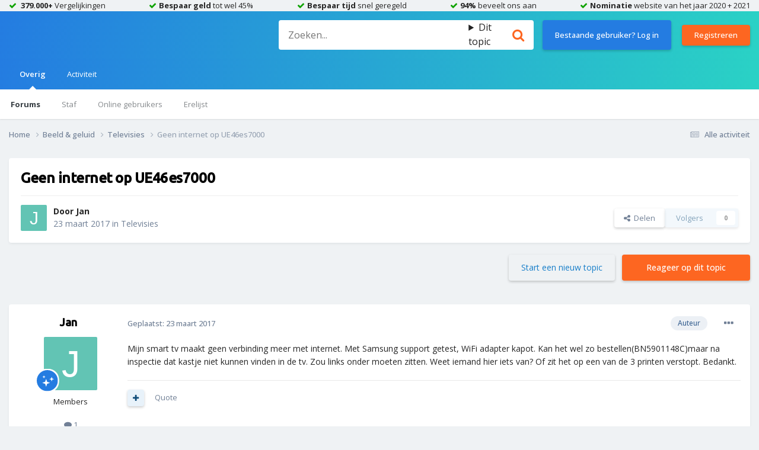

--- FILE ---
content_type: text/html;charset=UTF-8
request_url: https://community.slimster.nl/topic/1872-geen-internet-op-ue46es7000/
body_size: 22009
content:
<!DOCTYPE html>
<html lang="en-US" dir="ltr">
	<head>
		<meta charset="utf-8">
        
            

<!-- IPS Data Layer Start -->
<script>
    /* IPS Configuration */
    const IpsDataLayerConfig = {"_events":{"account_login":{"enabled":true,"formatted_name":"community_account_login"},"account_logout":{"enabled":true,"formatted_name":"community_account_logout"},"account_register":{"enabled":true,"formatted_name":"community_account_register"},"content_comment":{"enabled":true,"formatted_name":"community_content_comment"},"content_create":{"enabled":true,"formatted_name":"community_content_create"},"content_react":{"enabled":true,"formatted_name":"community_content_react"},"content_view":{"enabled":false,"formatted_name":"community_content_view"},"search":{"enabled":true,"formatted_name":"community_search"}},"_properties":{"content_container_url":{"event_keys":["content_*","filter_*","sort","file_download"],"pii":false,"formatted_name":"content_container_url","enabled":true,"type":"string","page_level":true},"content_id":{"event_keys":["content_*","file_download"],"pii":false,"formatted_name":"content_id","enabled":true,"type":"number","page_level":true},"author_name":{"event_keys":["content_*","social_reply","file_download"],"pii":true,"formatted_name":"author_name","enabled":true,"type":"string","page_level":true},"content_title":{"event_keys":["content_*","file_download"],"pii":true,"formatted_name":"content_title","enabled":true,"type":"string","page_level":true},"content_url":{"event_keys":["content_*","file_download"],"pii":false,"formatted_name":"content_url","enabled":true,"type":"string","page_level":true},"author_id":{"event_keys":["content_*","social_reply","file_download"],"pii":true,"formatted_name":"author_id","enabled":true,"type":"number | string","replace_with_sso":true,"page_level":true},"comment_type":{"event_keys":["content_comment","content_react","content_quote"],"pii":false,"formatted_name":"comment_type","enabled":true,"type":"string","page_level":false},"comment_url":{"event_keys":["content_comment","content_react","content_quote"],"pii":false,"formatted_name":"comment_url","enabled":true,"type":"string","page_level":false},"community_area":{"event_keys":["filter_*","sort"],"pii":false,"formatted_name":"community_area","enabled":true,"type":"string","page_level":true},"content_age":{"event_keys":["content_*","file_download"],"pii":false,"formatted_name":"content_age","enabled":true,"type":"number","page_level":true},"content_area":{"event_keys":["content_*","filter_*","sort","file_download"],"pii":false,"formatted_name":"content_area","enabled":true,"type":"string","page_level":true},"content_container_id":{"event_keys":["content_*","filter_*","sort","file_download"],"pii":false,"formatted_name":"content_container_id","enabled":true,"type":"number","page_level":true},"content_container_name":{"event_keys":["content_*","filter_*","sort","file_download"],"pii":false,"formatted_name":"content_container_name","enabled":true,"type":"string","page_level":true},"content_container_path":{"event_keys":["content_*"],"pii":false,"formatted_name":"content_container_path","enabled":false,"type":"array","page_level":true,"default":[]},"content_container_type":{"event_keys":["content_*","filter_*","sort","file_download"],"pii":false,"formatted_name":"content_container_type","enabled":true,"type":"string","page_level":true},"content_type":{"event_keys":["content_*","filter_*","sort","file_download"],"pii":false,"formatted_name":"content_type","enabled":true,"type":"string","page_level":true},"file_name":{"event_keys":["file_download"],"pii":false,"formatted_name":"file_name","enabled":true,"type":"string","page_level":false},"ips_time":{"event_keys":["*"],"pii":false,"formatted_name":"ips_time","enabled":true,"type":"number","page_level":true},"page_number":{"event_keys":["content_view","query","filter","sort"],"pii":false,"formatted_name":"page_number","enabled":true,"type":"number","page_level":true},"comment_id":{"event_keys":["content_comment","content_react","content_quote"],"pii":false,"formatted_name":"comment_id","enabled":true,"type":"number","page_level":false},"logged_in":{"event_keys":[],"pii":false,"formatted_name":"logged_in","enabled":true,"type":"number","page_level":true},"logged_in_time":{"event_keys":[],"pii":false,"formatted_name":"logged_in_time","enabled":true,"type":"number","page_level":true},"member_group":{"event_keys":[],"pii":false,"formatted_name":"member_group","enabled":true,"type":"string","page_level":true},"member_group_id":{"event_keys":[],"pii":false,"formatted_name":"member_group_id","enabled":true,"type":"number","page_level":true},"member_id":{"event_keys":[],"pii":true,"formatted_name":"member_id","enabled":true,"type":"number | string","page_level":true,"replace_with_sso":true},"member_name":{"event_keys":[],"pii":true,"formatted_name":"member_name","enabled":true,"type":"string","page_level":true},"profile_group":{"event_keys":["social_*"],"pii":false,"formatted_name":"profile_group","enabled":true,"type":"string","page_level":true},"profile_group_id":{"event_keys":["social_*"],"pii":false,"formatted_name":"profile_group_id","enabled":true,"type":"number","page_level":true},"profile_id":{"event_keys":["social_*"],"pii":true,"formatted_name":"profile_id","enabled":true,"type":"number | string","page_level":true,"replace_with_sso":true},"profile_name":{"event_keys":["social_*"],"pii":true,"formatted_name":"profile_name","enabled":true,"type":"string","page_level":true},"reaction_type":{"event_keys":["content_react"],"pii":false,"formatted_name":"reaction_type","enabled":true,"type":"string","page_level":false},"sort_by":{"event_keys":["*sort"],"pii":false,"formatted_name":"sort_by","enabled":true,"type":"string","page_level":true},"sort_direction":{"event_keys":["*sort"],"pii":false,"formatted_name":"sort_direction","enabled":true,"type":"string","page_level":true},"view_location":{"event_keys":["*_view"],"pii":false,"formatted_name":"view_location","enabled":true,"type":"string","page_level":true,"default":"page"},"query":{"event_keys":["search"],"pii":false,"formatted_name":"query","enabled":true,"type":"string","page_level":false},"filter_title":{"event_keys":["filter_*"],"pii":false,"formatted_name":"filter_title","enabled":true,"type":"string","page_level":false},"ips_key":{"event_keys":["*"],"pii":false,"formatted_name":"ips_key","enabled":false,"type":"string","page_level":true}},"_pii":true,"_pii_groups":[["author_id","author_name"],["member_id","member_name"],["profile_id","profile_name"]]};

    /* IPS Context */
    const IpsDataLayerContext = {"content_container_url":"https:\/\/community.slimster.nl\/forum\/19-televisies\/","content_id":1872,"author_name":"Jan","content_title":"Geen internet op UE46es7000","content_url":"https:\/\/community.slimster.nl\/topic\/1872-geen-internet-op-ue46es7000\/","author_id":2344,"community_area":"Forum","content_age":3218,"content_area":"Forum","content_container_id":19,"content_container_name":"Televisies","content_container_type":"forums","content_type":"topic","ips_time":null,"page_number":null,"logged_in":0,"logged_in_time":null,"member_group":"Guests","member_group_id":2,"member_id":null,"member_name":null,"profile_group":null,"profile_group_id":null,"profile_id":null,"profile_name":null,"sort_by":null,"sort_direction":null,"view_location":"page"};

    /* IPS Events */
    const IpsDataLayerEvents = [];
</script>


<!-- Handlers -->

<!-- Initializers -->
<script> let initcodegtm = context => { if ( !(context instanceof Object) ) { return; } /* Set the key and time */ let ips_time = IpsDataLayerConfig._properties.ips_time.enabled ? IpsDataLayerConfig._properties.ips_time.formatted_name : false; let ips_key = IpsDataLayerConfig._properties.ips_key.enabled ? IpsDataLayerConfig._properties.ips_key.formatted_name : false; if ( ips_time ) { context[ips_time] = Math.floor( Date.now() / 1000 ); } if ( ips_key ) { let s = i => { return Math.floor((1 + Math.random()) * Math.pow(16, i)) .toString(16) .substring(1); }; let mt = Date.now(); let sec = Math.floor(mt / 1000); let secString = sec.toString(16); secString = secString.substring( secString.length - 8 ); let ms = ( mt - ( sec * 1000 ) ) * 1000; /* milliseconds*/ let msString = (ms + 0x100000).toString(16).substring(1); let randomId = secString + msString + s(1) + '.' + s(4) + s(4); context[ips_key] = randomId; } for ( let i in context ) { if ( context[i] === null ) { context[i] = undefined; } } try { if (context instanceof Object) { window.dataLayer = window.dataLayer || []; window.dataLayer.push(context); return; } Debug.log( 'Invalid Data Layer Context: The IPS GTM Data Layer Initializer failed because the context wasn\'t an Object' ); } catch (e) { Debug.error('Bad Data Layer Initializer: Event initializer failed!'); } }; initcodegtm(IpsDataLayerContext || {}); </script>
<!-- END Initializers -->

<!-- Head Snippets -->

<!-- Google Tag Manager -->
<script>(function(w,d,s,l,i){w[l]=w[l]||[];w[l].push({'gtm.start':
new Date().getTime(),event:'gtm.js'});var f=d.getElementsByTagName(s)[0],
j=d.createElement(s),dl=l!='dataLayer'?'&l='+l:'';j.async=true;j.src=
'https://www.googletagmanager.com/gtm.js?id='+i+dl;f.parentNode.insertBefore(j,f);
})(window,document,'script','dataLayer','GTM-K72BH8');</script>
<!-- End Google Tag Manager -->

<!-- END Head Snippets -->

<!-- Event Callbacks -->
<script>
const IpsDataLayerEventHandlers = [
    ( () => _event => { try { if ( (_event._properties instanceof Object) && (typeof _event._key === 'string')) { window.dataLayer = window.dataLayer || []; let properties = {}; for ( let pKey in _event._properties ) { properties[_event._key + '.' + pKey] = _event._properties[pKey]; } window.dataLayer.push( { ...properties, 'event': _event._key } ); return; } Debug.log( 'Invalid Data Layer Event: An event wasn\'t processed by the IPS GTM Data Layer Handler. The event\'s _key has to be a string, and its _properties has to be an Object.' ); } catch (e) { Debug.error( e ); } } )
];
</script>
<!-- END Event Callbacks -->

<!-- Properties Callbacks -->
<script>
const IpsDataLayerPropertiesHandlers = [
    ( () => _properties => { try { if ( _properties instanceof Object ) { delete _properties.event; /* this cannot be set since this handler is NOT for adding GTM events*/ window.dataLayer = window.dataLayer || []; window.dataLayer.push( _properties ); } } catch (e) { Debug.error( e ); } } )
];
</script>
<!-- END Properties Callbacks -->

<!-- END Handlers -->

<!-- IPS Data Layer End -->
        
		<title>Geen internet op UE46es7000 - Televisies - Slimster Community</title>
		
		
		
		

	<meta name="viewport" content="width=device-width, initial-scale=1">


	
	


	<meta name="twitter:card" content="summary" />


	
		<meta name="twitter:site" content="@slimsternl" />
	


	
		
			
				<meta property="og:title" content="Geen internet op UE46es7000">
			
		
	

	
		
			
				<meta property="og:type" content="website">
			
		
	

	
		
			
				<meta property="og:url" content="https://community.slimster.nl/topic/1872-geen-internet-op-ue46es7000/">
			
		
	

	
		
			
				<meta name="description" content="Mijn smart tv maakt geen verbinding meer met internet. Met Samsung support getest, WiFi adapter kapot. Kan het wel zo bestellen(BN5901148C)maar na inspectie dat kastje niet kunnen vinden in de tv. Zou links onder moeten zitten. Weet iemand hier iets van? Of zit het op een van de 3 printen verstop...">
			
		
	

	
		
			
				<meta property="og:description" content="Mijn smart tv maakt geen verbinding meer met internet. Met Samsung support getest, WiFi adapter kapot. Kan het wel zo bestellen(BN5901148C)maar na inspectie dat kastje niet kunnen vinden in de tv. Zou links onder moeten zitten. Weet iemand hier iets van? Of zit het op een van de 3 printen verstop...">
			
		
	

	
		
			
				<meta property="og:updated_time" content="2017-03-27T10:24:30Z">
			
		
	

	
		
			
				<meta property="og:site_name" content="Slimster Community">
			
		
	

	
		
			
				<meta property="og:locale" content="en_US">
			
		
	


	
		<link rel="canonical" href="https://community.slimster.nl/topic/1872-geen-internet-op-ue46es7000/" />
	

	
		<link as="style" rel="preload" href="https://community.slimster.nl/applications/core/interface/ckeditor/ckeditor/skins/ips/editor.css?t=O2CD" />
	





<link rel="manifest" href="https://community.slimster.nl/manifest.webmanifest/">
<meta name="msapplication-config" content="https://community.slimster.nl/browserconfig.xml/">
<meta name="msapplication-starturl" content="/">
<meta name="application-name" content="Slimster Community">
<meta name="apple-mobile-web-app-title" content="Slimster Community">

	<meta name="theme-color" content="#ffffff">










<link rel="preload" href="//community.slimster.nl/applications/core/interface/font/fontawesome-webfont.woff2?v=4.7.0" as="font" crossorigin="anonymous">
		


	<link rel="preconnect" href="https://fonts.googleapis.com">
	<link rel="preconnect" href="https://fonts.gstatic.com" crossorigin>
	
		
		
			<link href="https://fonts.googleapis.com/css2?family=Open%20Sans:wght@300;400;500;600;700&display=swap" rel="stylesheet">
		
	



	<link rel='stylesheet' href='https://community.slimster.nl/uploads/css_built_1/341e4a57816af3ba440d891ca87450ff_framework.css?v=c620c991361710411269' media='all'>

	<link rel='stylesheet' href='https://community.slimster.nl/uploads/css_built_1/05e81b71abe4f22d6eb8d1a929494829_responsive.css?v=c620c991361710411269' media='all'>

	<link rel='stylesheet' href='https://community.slimster.nl/uploads/css_built_1/20446cf2d164adcc029377cb04d43d17_flags.css?v=c620c991361710411269' media='all'>

	<link rel='stylesheet' href='https://community.slimster.nl/uploads/css_built_1/90eb5adf50a8c640f633d47fd7eb1778_core.css?v=c620c991361710411269' media='all'>

	<link rel='stylesheet' href='https://community.slimster.nl/uploads/css_built_1/5a0da001ccc2200dc5625c3f3934497d_core_responsive.css?v=c620c991361710411269' media='all'>

	<link rel='stylesheet' href='https://community.slimster.nl/uploads/css_built_1/62e269ced0fdab7e30e026f1d30ae516_forums.css?v=c620c991361710411269' media='all'>

	<link rel='stylesheet' href='https://community.slimster.nl/uploads/css_built_1/76e62c573090645fb99a15a363d8620e_forums_responsive.css?v=c620c991361710411269' media='all'>

	<link rel='stylesheet' href='https://community.slimster.nl/uploads/css_built_1/ebdea0c6a7dab6d37900b9190d3ac77b_topics.css?v=c620c991361710411269' media='all'>





<link rel='stylesheet' href='https://community.slimster.nl/uploads/css_built_1/258adbb6e4f3e83cd3b355f84e3fa002_custom.css?v=c620c991361710411269' media='all'>




		
		

	
	<link rel='shortcut icon' href='https://community.slimster.nl/uploads/monthly_2022_02/1025808752_favicon1.ico' type="image/x-icon">

      	<link rel="preconnect" href="https://fonts.googleapis.com">
      	<link rel="preconnect" href="https://fonts.gstatic.com" crossorigin>
      	<link href="https://fonts.googleapis.com/css2?family=Ubuntu:wght@400;500&display=swap" rel="stylesheet">
	</head>
	<body class='ipsApp ipsApp_front ipsJS_none ipsClearfix' data-controller='core.front.core.app,core.front.core.dataLayer' data-message="" data-pageApp='forums' data-pageLocation='front' data-pageModule='forums' data-pageController='topic' data-pageID='1872'  >
		
        

        
            

<!-- IPS Data Body Start -->

<!-- Handlers -->

<!-- Google Tag Manager (noscript) -->
<noscript><iframe src="https://www.googletagmanager.com/ns.html?id=GTM-K72BH8"
height="0" width="0" style="display:none;visibility:hidden"></iframe></noscript>
<!-- End Google Tag Manager (noscript) -->

<!-- END Handlers -->

<!-- IPS Data Layer Body End -->
        
		  <a href='#ipsLayout_mainArea' class='ipsHide' title='Ga naar de hoofdinhoud op deze pagina' accesskey='m'>Ga naar inhoud</a>
		
        <div class="ipsLayout_container header__usps">
                <ul>
                    <li>
                        <span>
                            <b>379.000+</b> Vergelijkingen
                        </span>
                    </li>
                    <li class="usp--hidden">
                        <span>
                            <b>Bespaar geld</b> tot wel 45%
                        </span>
                    </li>
                    <li class="usp--hidden">
                        <span>
                            <b>Bespaar tijd</b> snel geregeld
                        </span>
                    </li>
                    <li class="usp--hidden">
                        <span>
                            <b>94%</b> beveelt ons aan
                        </span>
                    </li>
                    <li class="usp--hidden">
                        <span>
                            <b>Nominatie</b> website van het jaar 2020 + 2021
                        </span>
                    </li>
                </ul>
            </div>
			<div id='ipsLayout_header' class='ipsClearfix'>
				





				<header>
					<div class='ipsLayout_container'>
						


<a href='https://community.slimster.nl/' id='elLogo' accesskey='1'>
  <!-- <img src="https://community.slimster.nl/uploads/monthly_2022_02/slimster-logo-white.png.bc0dc76f9fa7a03ea1767179e4ce0e98.png" alt='Slimster Community'>-->
  <svg xmlns="https://www.w3.org/2000/svg" xmlns:xlink="https://www.w3.org/1999/xlink" id="slimster-logo-white" x="0px" y="0px" viewBox="0 0 793.19 129.04" style="enable-background:new 0 0 793.19 129.04; max-width: 200px" xml:space="preserve" class="svg-icon svg-logo-white">
                            <style type="text/css">
                                .st0{fill:#FFFFFF;}
                            </style>
    <g>
                        <path class="st0" d="M188.02,64.73c-2.84-0.79-6.07-1.47-9.69-2.04c-3.62-0.57-7.03-1.25-10.23-2.04c-3.2-0.79-5.93-1.73-8.2-2.81                                     c-2.27-1.07-3.41-2.52-3.41-4.33c0-1.7,0.99-3.08,2.98-4.16c1.99-1.08,5.82-1.62,11.51-1.62c4.83,0,9.37,0.57,13.63,1.7                                     c4.26,1.13,8.88,3,13.85,5.61l7.88-21.24c-9.52-5.55-20.6-8.33-33.23-8.33c-6.39,0-12.33,0.54-17.79,1.61                                     c-5.47,1.08-10.16,2.8-14.06,5.18c-3.91,2.38-7,5.41-9.27,9.09c-2.28,3.68-3.41,8.07-3.41,13.17c0,4.53,0.99,8.32,2.98,11.38                                     c1.99,3.06,4.83,5.64,8.52,7.73c3.69,2.1,8.17,3.88,13.42,5.35c5.25,1.48,11.08,2.89,17.47,4.25c4.69,1.02,8.1,2.21,10.23,3.57                                     c2.13,1.36,3.2,3.12,3.2,5.27c0,2.72-1.49,4.96-4.47,6.71c-2.98,1.76-7.88,2.63-14.7,2.63c-5.96,0-11.43-0.68-16.41-2.04                                     c-4.97-1.36-8.88-2.83-11.72-4.42l-9.38,19.71c5.97,3.29,12.22,5.55,18.75,6.8c6.53,1.25,12.57,1.87,18.11,1.87                                     c6.53,0,12.68-0.57,18.43-1.7c5.75-1.13,10.72-2.92,14.91-5.35c4.19-2.43,7.49-5.63,9.91-9.6c2.41-3.96,3.62-8.83,3.62-14.61                                     c0-7.48-2.1-13.34-6.28-17.59C200.98,70.25,195.26,67,188.02,64.73 M221.24,123.51h28L249.16,0.17l-28,9.47L221.24,123.51z                                         M262.06,123.4h28.22V25.53h-28.22V123.4z M262.06,17.73h28.22V0.17h-28.22V17.73z M447.54,34.75c-3.5-2.87-7.87-5.13-13.12-6.76                                     c-5.25-1.63-11.23-2.45-17.93-2.45c-6.56,0-12.77,0.71-18.6,2.11c-5.83,1.41-10.72,3.63-14.65,6.68c-2.33-2.48-5.65-4.57-9.95-6.25                                     c-4.3-1.69-9.95-2.54-16.95-2.54c-10.65,0-19.03,2.87-25.16,8.62v-8.78h-28.22v98.14h28.22V57.48c1.17-3.04,3.32-5.49,6.45-7.35                                     c3.13-1.86,6.82-2.79,11.05-2.79c6.26,0,10.86,1.44,13.78,4.31c2.92,2.87,4.37,6,4.37,9.38v62.48h28V58.16                                     c1.17-3.27,3.28-5.89,6.34-7.86c3.06-1.97,6.71-2.96,10.94-2.96c6.27,0,10.86,1.44,13.78,4.31c2.91,2.87,4.37,6,4.37,9.38v62.31h28                                     V58.16c0-4.73-0.91-9.1-2.73-13.1C453.71,41.06,451.05,37.62,447.54,34.75 M526.16,64.74c-2.84-0.79-6.07-1.47-9.7-2.04                                     c-3.62-0.57-7.03-1.25-10.22-2.04c-3.2-0.79-5.93-1.72-8.2-2.8c-2.27-1.08-3.41-2.52-3.41-4.33c0-1.7,0.99-3.08,2.98-4.16                                     c1.99-1.08,5.82-1.62,11.51-1.62c4.82,0,9.37,0.57,13.63,1.7c4.26,1.13,8.88,3,13.85,5.61l7.88-21.24                                     c-9.52-5.55-20.6-8.32-33.24-8.32c-6.39,0-12.32,0.54-17.79,1.61c-5.47,1.08-10.16,2.8-14.06,5.18c-3.91,2.38-7,5.41-9.27,9.09                                     c-2.28,3.68-3.41,8.07-3.41,13.17c0,4.53,0.99,8.33,2.98,11.38c1.99,3.06,4.83,5.63,8.52,7.73c3.7,2.1,8.17,3.88,13.43,5.35                                     c5.25,1.47,11.08,2.89,17.47,4.25c4.69,1.02,8.09,2.21,10.22,3.57c2.13,1.36,3.2,3.12,3.2,5.27c0,2.72-1.49,4.96-4.47,6.71                                     c-2.99,1.75-7.88,2.63-14.7,2.63c-5.97,0-11.44-0.68-16.41-2.04c-4.97-1.36-8.88-2.83-11.72-4.42l-9.38,19.71                                     c5.97,3.29,12.21,5.55,18.75,6.79c6.54,1.25,12.57,1.87,18.11,1.87c6.53,0,12.68-0.57,18.43-1.7c5.75-1.13,10.72-2.91,14.91-5.35                                     c4.19-2.43,7.49-5.63,9.91-9.6c2.41-3.97,3.62-8.84,3.62-14.61c0-7.48-2.1-13.34-6.28-17.59                                     C539.12,70.26,533.41,67.01,526.16,64.74 M602.11,101.59c-3.36,0-5.98-0.62-7.88-1.86c-1.9-1.24-2.84-3.43-2.84-6.59V47h21V25.53                                     h-21V0.17l-27.78,9.3v16.06h-12.46V47h12.46v49.02c0,8.23,2.59,14.85,7.77,19.86c5.18,5.01,12.65,7.52,22.42,7.52                                     c5.1,0,9.07-0.28,11.92-0.85c2.85-0.56,4.99-1.18,6.45-1.86l4.38-23.5c-2.04,1.35-4.34,2.43-6.89,3.21                                     C607.11,101.2,604.59,101.59,602.11,101.59 M708.93,37.45c-4.23-4-9.33-6.99-15.31-8.96c-5.98-1.97-12.54-2.96-19.69-2.96                                     c-7.58,0-14.51,1.13-20.78,3.38c-6.27,2.26-11.63,5.55-16.08,9.89c-4.45,4.34-7.91,9.63-10.39,15.89                                     c-2.48,6.26-3.72,13.33-3.72,21.21c0,15.44,4.34,27.21,13.01,35.33c8.67,8.11,21.18,12.17,37.52,12.17c7.87,0,14.8-1.13,20.78-3.38                                     c5.98-2.25,11.67-6.08,17.06-11.49l-19.03-13.86c-2.48,2.59-5.18,4.37-8.1,5.33c-2.91,0.96-6.2,1.43-9.84,1.43                                     c-2.62,0-5.21-0.31-7.76-0.93c-2.55-0.62-4.89-1.57-7-2.87c-2.11-1.29-3.93-2.84-5.47-4.65c-1.53-1.8-2.51-3.89-2.95-6.26h70.21                                     c0.29-0.9,0.51-2.33,0.66-4.31c0.14-1.97,0.22-4.87,0.22-8.71c0-8.12-1.17-15.18-3.5-21.21C716.44,46.47,713.16,41.45,708.93,37.45                                         M651.19,65.59c0.73-5.52,3.14-10.05,7.22-13.6c4.08-3.55,9.18-5.32,15.31-5.32c5.54,0,10.1,1.77,13.67,5.32                                     c3.57,3.55,5.79,8.09,6.67,13.6H651.19z M786.04,26.63c-2.7-0.73-5.51-1.1-8.42-1.1c-7.59,0-13.64,2.2-18.16,6.59v-6.59h-28.21                                     v97.81h28.21V57.65c0.58-3.15,2-5.66,4.27-7.52c2.26-1.86,5.5-2.79,9.73-2.79c2.62,0,4.78,0.28,6.45,0.85                                     c1.67,0.57,3.17,1.3,4.49,2.2l8.75-20.29C791.1,28.52,788.73,27.37,786.04,26.63"></path>
                    </g>
    <polygon class="st0" points="84.75,123.34 65.34,103.92 19.91,103.92 19.91,44.71 79.19,44.71 79.19,90.03 98.54,109.38                                 98.54,25.36 0.56,25.36 0.56,123.34 "></polygon>
    <rect x="39.67" y="64.47" class="st0" width="19.76" height="19.76"></rect>
    </svg>
</a>

                      	

	<div id="elSearchWrapper">
		<div id='elSearch' data-controller="core.front.core.quickSearch">
			<form accept-charset='utf-8' action='//community.slimster.nl/search/?do=quicksearch' method='post'>
                <input type='search' id='elSearchField' placeholder='Zoeken...' name='q' autocomplete='off' aria-label='Zoeken'>
                <details class='cSearchFilter'>
                    <summary class='cSearchFilter__text'></summary>
                    <ul class='cSearchFilter__menu'>
                        
                        <li><label><input type="radio" name="type" value="all" ><span class='cSearchFilter__menuText'>Overal</span></label></li>
                        
                            
                                <li><label><input type="radio" name="type" value='contextual_{&quot;type&quot;:&quot;forums_topic&quot;,&quot;nodes&quot;:19}' checked><span class='cSearchFilter__menuText'>Dit forum</span></label></li>
                            
                                <li><label><input type="radio" name="type" value='contextual_{&quot;type&quot;:&quot;forums_topic&quot;,&quot;item&quot;:1872}' checked><span class='cSearchFilter__menuText'>Dit topic</span></label></li>
                            
                        
                        
                            <li><label><input type="radio" name="type" value="core_statuses_status"><span class='cSearchFilter__menuText'>Statusupdates</span></label></li>
                        
                            <li><label><input type="radio" name="type" value="forums_topic"><span class='cSearchFilter__menuText'>Topics</span></label></li>
                        
                            <li><label><input type="radio" name="type" value="core_members"><span class='cSearchFilter__menuText'>Leden</span></label></li>
                        
                    </ul>
                </details>
				<button class='cSearchSubmit' type="submit" aria-label='Zoeken'><i class="fa fa-search"></i></button>
			</form>
		</div>
	</div>

						
							

	<ul id='elUserNav' class='ipsList_inline cSignedOut ipsResponsive_showDesktop'>
		
		<li id='elSignInLink'>
			<a href='https://community.slimster.nl/login/' data-ipsMenu-closeOnClick="false" data-ipsMenu id='elUserSignIn' class='ipsButton ipsButton_normal'>
				Bestaande gebruiker? Log in
			</a>
			
<div id='elUserSignIn_menu' class='ipsMenu ipsMenu_auto ipsHide'>
	<form accept-charset='utf-8' method='post' action='https://community.slimster.nl/login/'>
		<input type="hidden" name="csrfKey" value="77a44e733ac50b4dbf14ae99c2b97e57">
		<input type="hidden" name="ref" value="aHR0cHM6Ly9jb21tdW5pdHkuc2xpbXN0ZXIubmwvdG9waWMvMTg3Mi1nZWVuLWludGVybmV0LW9wLXVlNDZlczcwMDAv">
		<div data-role="loginForm">
			
			
			
				
<div class="ipsPad ipsForm ipsForm_vertical">
	<h4 class="ipsType_sectionHead">Inloggen</h4>
	<br><br>
	<ul class='ipsList_reset'>
		<li class="ipsFieldRow ipsFieldRow_noLabel ipsFieldRow_fullWidth">
			
			
				<input type="email" placeholder="E-mailadres" name="auth" autocomplete="email">
			
		</li>
		<li class="ipsFieldRow ipsFieldRow_noLabel ipsFieldRow_fullWidth">
			<input type="password" placeholder="Wachtwoord" name="password" autocomplete="current-password">
		</li>
		<li class="ipsFieldRow ipsFieldRow_checkbox ipsClearfix">
			<span class="ipsCustomInput">
				<input type="checkbox" name="remember_me" id="remember_me_checkbox" value="1" checked aria-checked="true">
				<span></span>
			</span>
			<div class="ipsFieldRow_content">
				<label class="ipsFieldRow_label" for="remember_me_checkbox">Laat me ingelogd blijven</label>
				<span class="ipsFieldRow_desc">Niet aangewezen op gedeelde computers</span>
			</div>
		</li>
		<li class="ipsFieldRow ipsFieldRow_fullWidth">
			<button type="submit" name="_processLogin" value="usernamepassword" class="ipsButton ipsButton_primary ipsButton_small" id="elSignIn_submit">Inloggen</button>
			
				<p class="ipsType_right ipsType_small">
					
						<a href='https://community.slimster.nl/lostpassword/' data-ipsDialog data-ipsDialog-title='Wachtwoord vergeten?'>
					
					Wachtwoord vergeten?</a>
				</p>
			
		</li>
	</ul>
</div>
			
		</div>
	</form>
</div>
		</li>
		
			<li>
				
					<a href='https://mijn.slimster.nl' target="_blank" rel="noopener" class='ipsButton ipsButton_normal ipsButton_primary'>Registreren</a>
				
			</li>
		
	</ul>

							
<ul class='ipsMobileHamburger ipsList_reset ipsResponsive_hideDesktop'>
	<li data-ipsDrawer data-ipsDrawer-drawerElem='#elMobileDrawer'>
		<a href='#' >
			
			
				
			
			
			
			<i class='fa fa-navicon'></i>
		</a>
	</li>
</ul>
						
					</div>
				</header>
				

	<nav data-controller='core.front.core.navBar' class=' ipsResponsive_showDesktop'>
		<div class='ipsNavBar_primary ipsLayout_container '>
			<ul data-role="primaryNavBar" class='ipsClearfix'>
				


	
		
		
			
		
		<li class='ipsNavBar_active' data-active id='elNavSecondary_1' data-role="navBarItem" data-navApp="core" data-navExt="CustomItem">
			
			
				<a href="https://community.slimster.nl"  data-navItem-id="1" data-navDefault>
					Overig<span class='ipsNavBar_active__identifier'></span>
				</a>
			
			
				<ul class='ipsNavBar_secondary ' data-role='secondaryNavBar'>
					


	
	

	
		
		
			
		
		<li class='ipsNavBar_active' data-active id='elNavSecondary_10' data-role="navBarItem" data-navApp="forums" data-navExt="Forums">
			
			
				<a href="https://community.slimster.nl"  data-navItem-id="10" data-navDefault>
					Forums<span class='ipsNavBar_active__identifier'></span>
				</a>
			
			
		</li>
	
	

	
	

	
		
		
		<li  id='elNavSecondary_12' data-role="navBarItem" data-navApp="core" data-navExt="StaffDirectory">
			
			
				<a href="https://community.slimster.nl/staff/"  data-navItem-id="12" >
					Staf<span class='ipsNavBar_active__identifier'></span>
				</a>
			
			
		</li>
	
	

	
		
		
		<li  id='elNavSecondary_13' data-role="navBarItem" data-navApp="core" data-navExt="OnlineUsers">
			
			
				<a href="https://community.slimster.nl/online/"  data-navItem-id="13" >
					Online gebruikers<span class='ipsNavBar_active__identifier'></span>
				</a>
			
			
		</li>
	
	

	
		
		
		<li  id='elNavSecondary_14' data-role="navBarItem" data-navApp="core" data-navExt="Leaderboard">
			
			
				<a href="https://community.slimster.nl/leaderboard/"  data-navItem-id="14" >
					Erelijst<span class='ipsNavBar_active__identifier'></span>
				</a>
			
			
		</li>
	
	

					<li class='ipsHide' id='elNavigationMore_1' data-role='navMore'>
						<a href='#' data-ipsMenu data-ipsMenu-appendTo='#elNavigationMore_1' id='elNavigationMore_1_dropdown'>Meer <i class='fa fa-caret-down'></i></a>
						<ul class='ipsHide ipsMenu ipsMenu_auto' id='elNavigationMore_1_dropdown_menu' data-role='moreDropdown'></ul>
					</li>
				</ul>
			
		</li>
	
	

	
		
		
		<li  id='elNavSecondary_2' data-role="navBarItem" data-navApp="core" data-navExt="CustomItem">
			
			
				<a href="https://community.slimster.nl/discover/"  data-navItem-id="2" >
					Activiteit<span class='ipsNavBar_active__identifier'></span>
				</a>
			
			
				<ul class='ipsNavBar_secondary ipsHide' data-role='secondaryNavBar'>
					


	
		
		
		<li  id='elNavSecondary_4' data-role="navBarItem" data-navApp="core" data-navExt="AllActivity">
			
			
				<a href="https://community.slimster.nl/discover/"  data-navItem-id="4" >
					Alle activiteit<span class='ipsNavBar_active__identifier'></span>
				</a>
			
			
		</li>
	
	

	
	

	
	

	
	

	
		
		
		<li  id='elNavSecondary_8' data-role="navBarItem" data-navApp="core" data-navExt="Search">
			
			
				<a href="https://community.slimster.nl/search/"  data-navItem-id="8" >
					Zoeken<span class='ipsNavBar_active__identifier'></span>
				</a>
			
			
		</li>
	
	

	
	

					<li class='ipsHide' id='elNavigationMore_2' data-role='navMore'>
						<a href='#' data-ipsMenu data-ipsMenu-appendTo='#elNavigationMore_2' id='elNavigationMore_2_dropdown'>Meer <i class='fa fa-caret-down'></i></a>
						<ul class='ipsHide ipsMenu ipsMenu_auto' id='elNavigationMore_2_dropdown_menu' data-role='moreDropdown'></ul>
					</li>
				</ul>
			
		</li>
	
	

				<li class='ipsHide' id='elNavigationMore' data-role='navMore'>
					<a href='#' data-ipsMenu data-ipsMenu-appendTo='#elNavigationMore' id='elNavigationMore_dropdown'>Meer</a>
					<ul class='ipsNavBar_secondary ipsHide' data-role='secondaryNavBar'>
						<li class='ipsHide' id='elNavigationMore_more' data-role='navMore'>
							<a href='#' data-ipsMenu data-ipsMenu-appendTo='#elNavigationMore_more' id='elNavigationMore_more_dropdown'>Meer <i class='fa fa-caret-down'></i></a>
							<ul class='ipsHide ipsMenu ipsMenu_auto' id='elNavigationMore_more_dropdown_menu' data-role='moreDropdown'></ul>
						</li>
					</ul>
				</li>
			</ul>
		</div>
	</nav>

				
<ul id='elMobileNav' class='ipsResponsive_hideDesktop' data-controller='core.front.core.mobileNav'>
	
		
			
			
				
				
			
				
					<li id='elMobileBreadcrumb'>
						<a href='https://community.slimster.nl/forum/19-televisies/'>
							<span>Televisies</span>
						</a>
					</li>
				
				
			
				
				
			
		
	
	
	
	<li >
		<a data-action="defaultStream" href='https://community.slimster.nl/discover/'><i class="fa fa-newspaper-o" aria-hidden="true"></i></a>
	</li>

	

	
		<li class='ipsJS_show'>
			<a href='https://community.slimster.nl/search/'><i class='fa fa-search'></i></a>
		</li>
	
</ul>
			</div>
		
		<main id='ipsLayout_body' class='ipsLayout_container'>
			<div id='ipsLayout_contentArea'>
				<div id='ipsLayout_contentWrapper'>
					
<nav class='ipsBreadcrumb ipsBreadcrumb_top ipsFaded_withHover'>
	

	<ul class='ipsList_inline ipsPos_right'>
		
		<li >
			<a data-action="defaultStream" class='ipsType_light '  href='https://community.slimster.nl/discover/'><i class="fa fa-newspaper-o" aria-hidden="true"></i> <span>Alle activiteit</span></a>
		</li>
		
	</ul>

	<ul data-role="breadcrumbList">
		<li>
			<a title="Home" href='https://community.slimster.nl/'>
				<span>Home <i class='fa fa-angle-right'></i></span>
			</a>
		</li>
		
		
			<li>
				
					<a href='https://community.slimster.nl/forum/18-beeld-geluid/'>
						<span>Beeld &amp; geluid <i class='fa fa-angle-right' aria-hidden="true"></i></span>
					</a>
				
			</li>
		
			<li>
				
					<a href='https://community.slimster.nl/forum/19-televisies/'>
						<span>Televisies <i class='fa fa-angle-right' aria-hidden="true"></i></span>
					</a>
				
			</li>
		
			<li>
				
					Geen internet op UE46es7000
				
			</li>
		
	</ul>
</nav>
					
					<div id='ipsLayout_mainArea'>
						<div id='top' class="d-none">
    <script>
      if (typeof googletag !== 'undefined') {
        googletag.cmd.push(function() { googletag.display('top'); });
      }
    </script>
</div>
						
						
						

	




						



<div class='ipsPageHeader ipsResponsive_pull ipsBox ipsPadding sm:ipsPadding:half ipsMargin_bottom'>
		
	
	<div class='ipsFlex ipsFlex-ai:center ipsFlex-fw:wrap ipsGap:4'>
		<div class='ipsFlex-flex:11'>
			<h1 class='ipsType_pageTitle ipsContained_container'>
				

				
				
					<span class='ipsType_break ipsContained'>
						<span>Geen internet op UE46es7000</span>
					</span>
				
			</h1>
			
			
		</div>
		
	</div>
	<hr class='ipsHr'>
	<div class='ipsPageHeader__meta ipsFlex ipsFlex-jc:between ipsFlex-ai:center ipsFlex-fw:wrap ipsGap:3'>
		<div class='ipsFlex-flex:11'>
			<div class='ipsPhotoPanel ipsPhotoPanel_mini ipsPhotoPanel_notPhone ipsClearfix'>
				


	<a href="https://community.slimster.nl/profile/2344-jan/" rel="nofollow" data-ipsHover data-ipsHover-width="370" data-ipsHover-target="https://community.slimster.nl/profile/2344-jan/?do=hovercard" class="ipsUserPhoto ipsUserPhoto_mini" title="Ga naar Jan's profiel">
		<img src='data:image/svg+xml,%3Csvg%20xmlns%3D%22http%3A%2F%2Fwww.w3.org%2F2000%2Fsvg%22%20viewBox%3D%220%200%201024%201024%22%20style%3D%22background%3A%2362c4b4%22%3E%3Cg%3E%3Ctext%20text-anchor%3D%22middle%22%20dy%3D%22.35em%22%20x%3D%22512%22%20y%3D%22512%22%20fill%3D%22%23ffffff%22%20font-size%3D%22700%22%20font-family%3D%22-apple-system%2C%20BlinkMacSystemFont%2C%20Roboto%2C%20Helvetica%2C%20Arial%2C%20sans-serif%22%3EJ%3C%2Ftext%3E%3C%2Fg%3E%3C%2Fsvg%3E' alt='Jan' loading="lazy">
	</a>

				<div>
					<p class='ipsType_reset ipsType_blendLinks'>
						<span class='ipsType_normal'>
						
							<strong>Door 


<a href='https://community.slimster.nl/profile/2344-jan/' rel="nofollow" data-ipsHover data-ipsHover-width='370' data-ipsHover-target='https://community.slimster.nl/profile/2344-jan/?do=hovercard&amp;referrer=https%253A%252F%252Fcommunity.slimster.nl%252Ftopic%252F1872-geen-internet-op-ue46es7000%252F' title="Ga naar Jan's profiel" class="ipsType_break">Jan</a></strong><br />
							<span class='ipsType_light'><time datetime='2017-03-23T11:22:48Z' title='03/23/2017 11:22  AM' data-short='8 j'>23 maart 2017</time> in <a href="https://community.slimster.nl/forum/19-televisies/">Televisies</a></span>
						
						</span>
					</p>
				</div>
			</div>
		</div>
		
			<div class='ipsFlex-flex:01 ipsResponsive_hidePhone'>
				<div class='ipsShareLinks'>
					
						


    <a href='#elShareItem_845313796_menu' id='elShareItem_845313796' data-ipsMenu class='ipsShareButton ipsButton ipsButton_verySmall ipsButton_link ipsButton_link--light'>
        <span><i class='fa fa-share-alt'></i></span> &nbsp;Delen
    </a>

    <div class='ipsPadding ipsMenu ipsMenu_auto ipsHide' id='elShareItem_845313796_menu' data-controller="core.front.core.sharelink">
        <ul class='ipsList_inline'>
            
                <li>
<a href="https://x.com/share?url=https%3A%2F%2Fcommunity.slimster.nl%2Ftopic%2F1872-geen-internet-op-ue46es7000%2F" class="cShareLink cShareLink_x" target="_blank" data-role="shareLink" title='Share on X' data-ipsTooltip rel='nofollow noopener'>
    <i class="fa fa-x"></i>
</a></li>
            
                <li>
<a href="https://www.facebook.com/sharer/sharer.php?u=https%3A%2F%2Fcommunity.slimster.nl%2Ftopic%2F1872-geen-internet-op-ue46es7000%2F" class="cShareLink cShareLink_facebook" target="_blank" data-role="shareLink" title='Deel op Facebook' data-ipsTooltip rel='noopener nofollow'>
	<i class="fa fa-facebook"></i>
</a></li>
            
                <li>
<a href="https://www.reddit.com/submit?url=https%3A%2F%2Fcommunity.slimster.nl%2Ftopic%2F1872-geen-internet-op-ue46es7000%2F&amp;title=Geen+internet+op+UE46es7000" rel="nofollow noopener" class="cShareLink cShareLink_reddit" target="_blank" title='Delen op Reddit' data-ipsTooltip>
	<i class="fa fa-reddit"></i>
</a></li>
            
                <li>
<a href="https://www.linkedin.com/shareArticle?mini=true&amp;url=https%3A%2F%2Fcommunity.slimster.nl%2Ftopic%2F1872-geen-internet-op-ue46es7000%2F&amp;title=Geen+internet+op+UE46es7000" rel="nofollow noopener" class="cShareLink cShareLink_linkedin" target="_blank" data-role="shareLink" title='Deel op LinkedIn' data-ipsTooltip>
	<i class="fa fa-linkedin"></i>
</a></li>
            
                <li>
<a href="https://pinterest.com/pin/create/button/?url=https://community.slimster.nl/topic/1872-geen-internet-op-ue46es7000/&amp;media=" class="cShareLink cShareLink_pinterest" rel="nofollow noopener" target="_blank" data-role="shareLink" title='Delen op Pinterest' data-ipsTooltip>
	<i class="fa fa-pinterest"></i>
</a></li>
            
        </ul>
        
            <hr class='ipsHr'>
            <button class='ipsHide ipsButton ipsButton_verySmall ipsButton_light ipsButton_fullWidth ipsMargin_top:half' data-controller='core.front.core.webshare' data-role='webShare' data-webShareTitle='Geen internet op UE46es7000' data-webShareText='Geen internet op UE46es7000' data-webShareUrl='https://community.slimster.nl/topic/1872-geen-internet-op-ue46es7000/'>Meer opties om te delen...</button>
        
    </div>

					
					
                    

					



					



<div data-followApp='forums' data-followArea='topic' data-followID='1872' data-controller='core.front.core.followButton'>
	

	<a href='https://community.slimster.nl/login/' rel="nofollow" class="ipsFollow ipsPos_middle ipsButton ipsButton_light ipsButton_verySmall ipsButton_disabled" data-role="followButton" data-ipsTooltip title='Log in om dit te volgen'>
		<span>Volgers</span>
		<span class='ipsCommentCount'>0</span>
	</a>

</div>
				</div>
			</div>
					
	</div>
	
	
</div>








<div class='ipsClearfix'>
	<ul class="ipsToolList ipsToolList_horizontal ipsClearfix ipsSpacer_both ">
		
			<li class='ipsToolList_primaryAction'>
				<span data-controller='forums.front.topic.reply'>
					
						<a href='#replyForm' rel="nofollow" class='ipsButton ipsButton_important ipsButton_medium ipsButton_fullWidth' data-action='replyToTopic'>Reageer op dit topic</a>
					
				</span>
			</li>
		
		
			<li class='ipsResponsive_hidePhone'>
				
					<a href="https://community.slimster.nl/forum/19-televisies/?do=add" rel="nofollow" class='ipsButton ipsButton_link ipsButton_medium ipsButton_fullWidth' title='Start een nieuw topic in dit forum'>Start een nieuw topic</a>
				
			</li>
		
		
	</ul>
</div>

<div id='comments' data-controller='core.front.core.commentFeed,forums.front.topic.view, core.front.core.ignoredComments' data-autoPoll data-baseURL='https://community.slimster.nl/topic/1872-geen-internet-op-ue46es7000/' data-lastPage data-feedID='topic-1872' class='cTopic ipsClear ipsSpacer_top'>
	
			
	

	

<div data-controller='core.front.core.recommendedComments' data-url='https://community.slimster.nl/topic/1872-geen-internet-op-ue46es7000/?recommended=comments' class='ipsRecommendedComments ipsHide'>
	<div data-role="recommendedComments">
		<h2 class='ipsType_sectionHead ipsType_large ipsType_bold ipsMargin_bottom'>Aanbevolen berichten</h2>
		
	</div>
</div>
	
	<div id="elPostFeed" data-role='commentFeed' data-controller='core.front.core.moderation' >
		<form action="https://community.slimster.nl/topic/1872-geen-internet-op-ue46es7000/?csrfKey=77a44e733ac50b4dbf14ae99c2b97e57&amp;do=multimodComment" method="post" data-ipsPageAction data-role='moderationTools'>
			
			
				

					

					
					



<a id='comment-6085'></a>
<article  id='elComment_6085' class='cPost ipsBox ipsResponsive_pull  ipsComment  ipsComment_parent ipsClearfix ipsClear ipsColumns ipsColumns_noSpacing ipsColumns_collapsePhone    '>
	

	

	<div class='cAuthorPane_mobile ipsResponsive_showPhone'>
		<div class='cAuthorPane_photo'>
			<div class='cAuthorPane_photoWrap'>
				


	<a href="https://community.slimster.nl/profile/2344-jan/" rel="nofollow" data-ipsHover data-ipsHover-width="370" data-ipsHover-target="https://community.slimster.nl/profile/2344-jan/?do=hovercard" class="ipsUserPhoto ipsUserPhoto_large" title="Ga naar Jan's profiel">
		<img src='data:image/svg+xml,%3Csvg%20xmlns%3D%22http%3A%2F%2Fwww.w3.org%2F2000%2Fsvg%22%20viewBox%3D%220%200%201024%201024%22%20style%3D%22background%3A%2362c4b4%22%3E%3Cg%3E%3Ctext%20text-anchor%3D%22middle%22%20dy%3D%22.35em%22%20x%3D%22512%22%20y%3D%22512%22%20fill%3D%22%23ffffff%22%20font-size%3D%22700%22%20font-family%3D%22-apple-system%2C%20BlinkMacSystemFont%2C%20Roboto%2C%20Helvetica%2C%20Arial%2C%20sans-serif%22%3EJ%3C%2Ftext%3E%3C%2Fg%3E%3C%2Fsvg%3E' alt='Jan' loading="lazy">
	</a>

				
				
					<a href="https://community.slimster.nl/profile/2344-jan/badges/" rel="nofollow">
						
<img src='https://community.slimster.nl/uploads/monthly_2022_07/101362407_Level1-Nieuwster.svg.10e758880400169c8268fbb33fbb8952.svg' loading="lazy" alt="Nieuwster" class="cAuthorPane_badge cAuthorPane_badge--rank ipsOutline ipsOutline:2px" data-ipsTooltip title="Titel: Nieuwster (1/10)">
					</a>
				
			</div>
		</div>
		<div class='cAuthorPane_content'>
			<h3 class='ipsType_sectionHead cAuthorPane_author ipsType_break ipsType_blendLinks ipsFlex ipsFlex-ai:center'>
				


<a href='https://community.slimster.nl/profile/2344-jan/' rel="nofollow" data-ipsHover data-ipsHover-width='370' data-ipsHover-target='https://community.slimster.nl/profile/2344-jan/?do=hovercard&amp;referrer=https%253A%252F%252Fcommunity.slimster.nl%252Ftopic%252F1872-geen-internet-op-ue46es7000%252F' title="Ga naar Jan's profiel" class="ipsType_break">Jan</a>
			</h3>
			<div class='ipsType_light ipsType_reset'>
				<a href='https://community.slimster.nl/topic/1872-geen-internet-op-ue46es7000/?do=findComment&amp;comment=6085' rel="nofollow" class='ipsType_blendLinks'>Geplaatst: <time datetime='2017-03-23T11:22:48Z' title='03/23/2017 11:22  AM' data-short='8 j'>23 maart 2017</time></a>
				
			</div>
		</div>
	</div>
	<aside class='ipsComment_author cAuthorPane ipsColumn ipsColumn_medium ipsResponsive_hidePhone'>
		<h3 class='ipsType_sectionHead cAuthorPane_author ipsType_blendLinks ipsType_break'><strong>


<a href='https://community.slimster.nl/profile/2344-jan/' rel="nofollow" data-ipsHover data-ipsHover-width='370' data-ipsHover-target='https://community.slimster.nl/profile/2344-jan/?do=hovercard&amp;referrer=https%253A%252F%252Fcommunity.slimster.nl%252Ftopic%252F1872-geen-internet-op-ue46es7000%252F' title="Ga naar Jan's profiel" class="ipsType_break">Jan</a></strong>
			
		</h3>
		<ul class='cAuthorPane_info ipsList_reset'>
			<li data-role='photo' class='cAuthorPane_photo'>
				<div class='cAuthorPane_photoWrap'>
					


	<a href="https://community.slimster.nl/profile/2344-jan/" rel="nofollow" data-ipsHover data-ipsHover-width="370" data-ipsHover-target="https://community.slimster.nl/profile/2344-jan/?do=hovercard" class="ipsUserPhoto ipsUserPhoto_large" title="Ga naar Jan's profiel">
		<img src='data:image/svg+xml,%3Csvg%20xmlns%3D%22http%3A%2F%2Fwww.w3.org%2F2000%2Fsvg%22%20viewBox%3D%220%200%201024%201024%22%20style%3D%22background%3A%2362c4b4%22%3E%3Cg%3E%3Ctext%20text-anchor%3D%22middle%22%20dy%3D%22.35em%22%20x%3D%22512%22%20y%3D%22512%22%20fill%3D%22%23ffffff%22%20font-size%3D%22700%22%20font-family%3D%22-apple-system%2C%20BlinkMacSystemFont%2C%20Roboto%2C%20Helvetica%2C%20Arial%2C%20sans-serif%22%3EJ%3C%2Ftext%3E%3C%2Fg%3E%3C%2Fsvg%3E' alt='Jan' loading="lazy">
	</a>

					
					
						
<img src='https://community.slimster.nl/uploads/monthly_2022_07/101362407_Level1-Nieuwster.svg.10e758880400169c8268fbb33fbb8952.svg' loading="lazy" alt="Nieuwster" class="cAuthorPane_badge cAuthorPane_badge--rank ipsOutline ipsOutline:2px" data-ipsTooltip title="Titel: Nieuwster (1/10)">
					
				</div>
			</li>
			
				<li data-role='group'>Members</li>
				
			
			
				<li data-role='stats' class='ipsMargin_top'>
					<ul class="ipsList_reset ipsType_light ipsFlex ipsFlex-ai:center ipsFlex-jc:center ipsGap_row:2 cAuthorPane_stats">
						<li>
							
								<a href="https://community.slimster.nl/profile/2344-jan/content/" rel="nofollow" title="1 bericht" data-ipsTooltip class="ipsType_blendLinks">
							
								<i class="fa fa-comment"></i> 1
							
								</a>
							
						</li>
						
					</ul>
				</li>
			
			
				

			
		</ul>
	</aside>
	<div class='ipsColumn ipsColumn_fluid ipsMargin:none'>
		

<div id='comment-6085_wrap' data-controller='core.front.core.comment' data-commentApp='forums' data-commentType='forums' data-commentID="6085" data-quoteData='{&quot;userid&quot;:2344,&quot;username&quot;:&quot;Jan&quot;,&quot;timestamp&quot;:1490268168,&quot;contentapp&quot;:&quot;forums&quot;,&quot;contenttype&quot;:&quot;forums&quot;,&quot;contentid&quot;:1872,&quot;contentclass&quot;:&quot;forums_Topic&quot;,&quot;contentcommentid&quot;:6085}' class='ipsComment_content ipsType_medium'>

	<div class='ipsComment_meta ipsType_light ipsFlex ipsFlex-ai:center ipsFlex-jc:between ipsFlex-fd:row-reverse'>
		<div class='ipsType_light ipsType_reset ipsType_blendLinks ipsComment_toolWrap'>
			<div class='ipsResponsive_hidePhone ipsComment_badges'>
				<ul class='ipsList_reset ipsFlex ipsFlex-jc:end ipsFlex-fw:wrap ipsGap:2 ipsGap_row:1'>
					
						<li><strong class="ipsBadge ipsBadge_large ipsComment_authorBadge">Auteur</strong></li>
					
					
					
					
					
				</ul>
			</div>
			<ul class='ipsList_reset ipsComment_tools'>
				<li>
					<a href='#elControls_6085_menu' class='ipsComment_ellipsis' id='elControls_6085' title='Meer opties...' data-ipsMenu data-ipsMenu-appendTo='#comment-6085_wrap'><i class='fa fa-ellipsis-h'></i></a>
					<ul id='elControls_6085_menu' class='ipsMenu ipsMenu_narrow ipsHide'>
						
						
							<li class='ipsMenu_item'><a href='https://community.slimster.nl/topic/1872-geen-internet-op-ue46es7000/?do=findComment&amp;comment=6085' rel="nofollow" title='Deel dit bericht' data-ipsDialog data-ipsDialog-size='narrow' data-ipsDialog-content='#elShareComment_6085_menu' data-ipsDialog-title="Deel dit bericht" id='elSharePost_6085' data-role='shareComment'>Delen</a></li>
						
                        
						
						
						
							
								
							
							
							
							
							
							
						
					</ul>
				</li>
				
			</ul>
		</div>

		<div class='ipsType_reset ipsResponsive_hidePhone'>
			<a href='https://community.slimster.nl/topic/1872-geen-internet-op-ue46es7000/?do=findComment&amp;comment=6085' rel="nofollow" class='ipsType_blendLinks'>Geplaatst: <time datetime='2017-03-23T11:22:48Z' title='03/23/2017 11:22  AM' data-short='8 j'>23 maart 2017</time></a>
			
			<span class='ipsResponsive_hidePhone'>
				
				
			</span>
		</div>
	</div>

	

    

	<div class='cPost_contentWrap'>
		
		<div data-role='commentContent' class='ipsType_normal ipsType_richText ipsPadding_bottom ipsContained' data-controller='core.front.core.lightboxedImages'>
			Mijn smart tv maakt geen verbinding meer met internet. Met Samsung support getest, WiFi adapter kapot. Kan het wel zo bestellen(BN5901148C)maar na inspectie dat kastje niet kunnen vinden in de tv. Zou links onder  moeten zitten. Weet iemand hier iets van? Of zit het op een van de 3 printen verstopt. Bedankt. 

			
		</div>

		
			<div class='ipsItemControls'>
				
					
						

	<div data-controller='core.front.core.reaction' class='ipsItemControls_right ipsClearfix '>	
		<div class='ipsReact ipsPos_right'>
			
				
				<div class='ipsReact_blurb ipsHide' data-role='reactionBlurb'>
					
				</div>
			
			
			
		</div>
	</div>

					
				
				<ul class='ipsComment_controls ipsClearfix ipsItemControls_left' data-role="commentControls">
					
						
						
							<li data-ipsQuote-editor='topic_comment' data-ipsQuote-target='#comment-6085' class='ipsJS_show'>
								<button class='ipsButton ipsButton_light ipsButton_verySmall ipsButton_narrow cMultiQuote ipsHide' data-action='multiQuoteComment' data-ipsTooltip data-ipsQuote-multiQuote data-mqId='mq6085' title='MultiQuote'><i class='fa fa-plus'></i></button>
							</li>
							<li data-ipsQuote-editor='topic_comment' data-ipsQuote-target='#comment-6085' class='ipsJS_show'>
								<a href='#' data-action='quoteComment' data-ipsQuote-singleQuote>Quote</a>
							</li>
						
						
						
												
					
					<li class='ipsHide' data-role='commentLoading'>
						<span class='ipsLoading ipsLoading_tiny ipsLoading_noAnim'></span>
					</li>
				</ul>
			</div>
		

		
	</div>

	

	



<div class='ipsPadding ipsHide cPostShareMenu' id='elShareComment_6085_menu'>
	<h5 class='ipsType_normal ipsType_reset'>Link naar reactie</h5>
	
		
	
	
	<input type='text' value='https://community.slimster.nl/topic/1872-geen-internet-op-ue46es7000/?do=findComment&amp;comment=6085' class='ipsField_fullWidth'>

	
	<h5 class='ipsType_normal ipsType_reset ipsSpacer_top'>Delen op andere sites</h5>
	

	<ul class='ipsList_inline ipsList_noSpacing ipsClearfix' data-controller="core.front.core.sharelink">
		
			<li>
<a href="https://x.com/share?url=https%3A%2F%2Fcommunity.slimster.nl%2Ftopic%2F1872-geen-internet-op-ue46es7000%2F%3Fdo%3DfindComment%26comment%3D6085" class="cShareLink cShareLink_x" target="_blank" data-role="shareLink" title='Share on X' data-ipsTooltip rel='nofollow noopener'>
    <i class="fa fa-x"></i>
</a></li>
		
			<li>
<a href="https://www.facebook.com/sharer/sharer.php?u=https%3A%2F%2Fcommunity.slimster.nl%2Ftopic%2F1872-geen-internet-op-ue46es7000%2F%3Fdo%3DfindComment%26comment%3D6085" class="cShareLink cShareLink_facebook" target="_blank" data-role="shareLink" title='Deel op Facebook' data-ipsTooltip rel='noopener nofollow'>
	<i class="fa fa-facebook"></i>
</a></li>
		
			<li>
<a href="https://www.reddit.com/submit?url=https%3A%2F%2Fcommunity.slimster.nl%2Ftopic%2F1872-geen-internet-op-ue46es7000%2F%3Fdo%3DfindComment%26comment%3D6085&amp;title=Geen+internet+op+UE46es7000" rel="nofollow noopener" class="cShareLink cShareLink_reddit" target="_blank" title='Delen op Reddit' data-ipsTooltip>
	<i class="fa fa-reddit"></i>
</a></li>
		
			<li>
<a href="https://www.linkedin.com/shareArticle?mini=true&amp;url=https%3A%2F%2Fcommunity.slimster.nl%2Ftopic%2F1872-geen-internet-op-ue46es7000%2F%3Fdo%3DfindComment%26comment%3D6085&amp;title=Geen+internet+op+UE46es7000" rel="nofollow noopener" class="cShareLink cShareLink_linkedin" target="_blank" data-role="shareLink" title='Deel op LinkedIn' data-ipsTooltip>
	<i class="fa fa-linkedin"></i>
</a></li>
		
			<li>
<a href="https://pinterest.com/pin/create/button/?url=https://community.slimster.nl/topic/1872-geen-internet-op-ue46es7000/?do=findComment%26comment=6085&amp;media=" class="cShareLink cShareLink_pinterest" rel="nofollow noopener" target="_blank" data-role="shareLink" title='Delen op Pinterest' data-ipsTooltip>
	<i class="fa fa-pinterest"></i>
</a></li>
		
	</ul>


	<hr class='ipsHr'>
	<button class='ipsHide ipsButton ipsButton_small ipsButton_light ipsButton_fullWidth ipsMargin_top:half' data-controller='core.front.core.webshare' data-role='webShare' data-webShareTitle='Geen internet op UE46es7000' data-webShareText='Mijn smart tv maakt geen verbinding meer met internet. Met Samsung support getest, WiFi adapter kapot. Kan het wel zo bestellen(BN5901148C)maar na inspectie dat kastje niet kunnen vinden in de tv. Zou links onder  moeten zitten. Weet iemand hier iets van? Of zit het op een van de 3 printen verstopt. Bedankt. ' data-webShareUrl='https://community.slimster.nl/topic/1872-geen-internet-op-ue46es7000/?do=findComment&amp;comment=6085'>Meer opties om te delen...</button>

	
</div>
</div>
	</div>
</article>
					
					
						<div id='mid1' class="d-none">
    <script>
      if (typeof googletag !== 'undefined') {
        googletag.cmd.push(function() { googletag.display('mid1'); });
      }
    </script>
</div>
					
					
				

					

					
					



<a id='comment-6086'></a>
<article  id='elComment_6086' class='cPost ipsBox ipsResponsive_pull  ipsComment  ipsComment_parent ipsClearfix ipsClear ipsColumns ipsColumns_noSpacing ipsColumns_collapsePhone    '>
	

	

	<div class='cAuthorPane_mobile ipsResponsive_showPhone'>
		<div class='cAuthorPane_photo'>
			<div class='cAuthorPane_photoWrap'>
				


	<a href="https://community.slimster.nl/profile/4-marvin-grouw/" rel="nofollow" data-ipsHover data-ipsHover-width="370" data-ipsHover-target="https://community.slimster.nl/profile/4-marvin-grouw/?do=hovercard" class="ipsUserPhoto ipsUserPhoto_large" title="Ga naar Marvin Grouw's profiel">
		<img src='https://community.slimster.nl/uploads/monthly_2022_07/Marvin-Grouw.thumb.jpg.77b96844fdfbafc5c98a34ae09b0357c.jpg' alt='Marvin Grouw' loading="lazy">
	</a>

				
				<span class="cAuthorPane_badge cAuthorPane_badge--moderator" data-ipsTooltip title="Marvin Grouw is een moderator"></span>
				
				
					<a href="https://community.slimster.nl/profile/4-marvin-grouw/badges/" rel="nofollow">
						
<img src='https://community.slimster.nl/uploads/monthly_2022_07/636438061_Level10-Slimster.svg.f0cb4afec25ddcd8680ecc44fb31a468.svg' loading="lazy" alt="Slimster" class="cAuthorPane_badge cAuthorPane_badge--rank ipsOutline ipsOutline:2px" data-ipsTooltip title="Titel: Slimster (10/10)">
					</a>
				
			</div>
		</div>
		<div class='cAuthorPane_content'>
			<h3 class='ipsType_sectionHead cAuthorPane_author ipsType_break ipsType_blendLinks ipsFlex ipsFlex-ai:center'>
				


<a href='https://community.slimster.nl/profile/4-marvin-grouw/' rel="nofollow" data-ipsHover data-ipsHover-width='370' data-ipsHover-target='https://community.slimster.nl/profile/4-marvin-grouw/?do=hovercard&amp;referrer=https%253A%252F%252Fcommunity.slimster.nl%252Ftopic%252F1872-geen-internet-op-ue46es7000%252F' title="Ga naar Marvin Grouw's profiel" class="ipsType_break">Marvin Grouw</a>
			</h3>
			<div class='ipsType_light ipsType_reset'>
				<a href='https://community.slimster.nl/topic/1872-geen-internet-op-ue46es7000/?do=findComment&amp;comment=6086' rel="nofollow" class='ipsType_blendLinks'>Geplaatst: <time datetime='2017-03-24T08:50:23Z' title='03/24/2017 08:50  AM' data-short='8 j'>24 maart 2017</time></a>
				
			</div>
		</div>
	</div>
	<aside class='ipsComment_author cAuthorPane ipsColumn ipsColumn_medium ipsResponsive_hidePhone'>
		<h3 class='ipsType_sectionHead cAuthorPane_author ipsType_blendLinks ipsType_break'><strong>


<a href='https://community.slimster.nl/profile/4-marvin-grouw/' rel="nofollow" data-ipsHover data-ipsHover-width='370' data-ipsHover-target='https://community.slimster.nl/profile/4-marvin-grouw/?do=hovercard&amp;referrer=https%253A%252F%252Fcommunity.slimster.nl%252Ftopic%252F1872-geen-internet-op-ue46es7000%252F' title="Ga naar Marvin Grouw's profiel" class="ipsType_break">Marvin Grouw</a></strong>
			
		</h3>
		<ul class='cAuthorPane_info ipsList_reset'>
			<li data-role='photo' class='cAuthorPane_photo'>
				<div class='cAuthorPane_photoWrap'>
					


	<a href="https://community.slimster.nl/profile/4-marvin-grouw/" rel="nofollow" data-ipsHover data-ipsHover-width="370" data-ipsHover-target="https://community.slimster.nl/profile/4-marvin-grouw/?do=hovercard" class="ipsUserPhoto ipsUserPhoto_large" title="Ga naar Marvin Grouw's profiel">
		<img src='https://community.slimster.nl/uploads/monthly_2022_07/Marvin-Grouw.thumb.jpg.77b96844fdfbafc5c98a34ae09b0357c.jpg' alt='Marvin Grouw' loading="lazy">
	</a>

					
						<span class="cAuthorPane_badge cAuthorPane_badge--moderator" data-ipsTooltip title="Marvin Grouw is een moderator"></span>
					
					
						
<img src='https://community.slimster.nl/uploads/monthly_2022_07/636438061_Level10-Slimster.svg.f0cb4afec25ddcd8680ecc44fb31a468.svg' loading="lazy" alt="Slimster" class="cAuthorPane_badge cAuthorPane_badge--rank ipsOutline ipsOutline:2px" data-ipsTooltip title="Titel: Slimster (10/10)">
					
				</div>
			</li>
			
				<li data-role='group'>Administrators</li>
				
			
			
				<li data-role='stats' class='ipsMargin_top'>
					<ul class="ipsList_reset ipsType_light ipsFlex ipsFlex-ai:center ipsFlex-jc:center ipsGap_row:2 cAuthorPane_stats">
						<li>
							
								<a href="https://community.slimster.nl/profile/4-marvin-grouw/content/" rel="nofollow" title="3 berichten" data-ipsTooltip class="ipsType_blendLinks">
							
								<i class="fa fa-comment"></i> 3
							
								</a>
							
						</li>
						
					</ul>
				</li>
			
			
				

			
		</ul>
	</aside>
	<div class='ipsColumn ipsColumn_fluid ipsMargin:none'>
		

<div id='comment-6086_wrap' data-controller='core.front.core.comment' data-commentApp='forums' data-commentType='forums' data-commentID="6086" data-quoteData='{&quot;userid&quot;:4,&quot;username&quot;:&quot;Marvin Grouw&quot;,&quot;timestamp&quot;:1490345423,&quot;contentapp&quot;:&quot;forums&quot;,&quot;contenttype&quot;:&quot;forums&quot;,&quot;contentid&quot;:1872,&quot;contentclass&quot;:&quot;forums_Topic&quot;,&quot;contentcommentid&quot;:6086}' class='ipsComment_content ipsType_medium'>

	<div class='ipsComment_meta ipsType_light ipsFlex ipsFlex-ai:center ipsFlex-jc:between ipsFlex-fd:row-reverse'>
		<div class='ipsType_light ipsType_reset ipsType_blendLinks ipsComment_toolWrap'>
			<div class='ipsResponsive_hidePhone ipsComment_badges'>
				<ul class='ipsList_reset ipsFlex ipsFlex-jc:end ipsFlex-fw:wrap ipsGap:2 ipsGap_row:1'>
					
					
					
					
					
				</ul>
			</div>
			<ul class='ipsList_reset ipsComment_tools'>
				<li>
					<a href='#elControls_6086_menu' class='ipsComment_ellipsis' id='elControls_6086' title='Meer opties...' data-ipsMenu data-ipsMenu-appendTo='#comment-6086_wrap'><i class='fa fa-ellipsis-h'></i></a>
					<ul id='elControls_6086_menu' class='ipsMenu ipsMenu_narrow ipsHide'>
						
						
							<li class='ipsMenu_item'><a href='https://community.slimster.nl/topic/1872-geen-internet-op-ue46es7000/?do=findComment&amp;comment=6086' rel="nofollow" title='Deel dit bericht' data-ipsDialog data-ipsDialog-size='narrow' data-ipsDialog-content='#elShareComment_6086_menu' data-ipsDialog-title="Deel dit bericht" id='elSharePost_6086' data-role='shareComment'>Delen</a></li>
						
                        
						
						
						
							
								
							
							
							
							
							
							
						
					</ul>
				</li>
				
			</ul>
		</div>

		<div class='ipsType_reset ipsResponsive_hidePhone'>
			<a href='https://community.slimster.nl/topic/1872-geen-internet-op-ue46es7000/?do=findComment&amp;comment=6086' rel="nofollow" class='ipsType_blendLinks'>Geplaatst: <time datetime='2017-03-24T08:50:23Z' title='03/24/2017 08:50  AM' data-short='8 j'>24 maart 2017</time></a>
			
			<span class='ipsResponsive_hidePhone'>
				
				
			</span>
		</div>
	</div>

	

    

	<div class='cPost_contentWrap'>
		
		<div data-role='commentContent' class='ipsType_normal ipsType_richText ipsPadding_bottom ipsContained' data-controller='core.front.core.lightboxedImages'>
			Hi Jan,<br />
<br />
Waar de adapter in de TV zit durf ik je zo niet te vertellen. Geen ervaring mee. Maar is het misschien een idee om het eens te proberen met een USB-dongle? Zo'n losse dongle sluit je aan op via de USB-aansluiting van de televisie. Wellicht dat je op deze manier wel kunt verbinden met internet...

			
		</div>

		
			<div class='ipsItemControls'>
				
					
						

	<div data-controller='core.front.core.reaction' class='ipsItemControls_right ipsClearfix '>	
		<div class='ipsReact ipsPos_right'>
			
				
				<div class='ipsReact_blurb ipsHide' data-role='reactionBlurb'>
					
				</div>
			
			
			
		</div>
	</div>

					
				
				<ul class='ipsComment_controls ipsClearfix ipsItemControls_left' data-role="commentControls">
					
						
						
							<li data-ipsQuote-editor='topic_comment' data-ipsQuote-target='#comment-6086' class='ipsJS_show'>
								<button class='ipsButton ipsButton_light ipsButton_verySmall ipsButton_narrow cMultiQuote ipsHide' data-action='multiQuoteComment' data-ipsTooltip data-ipsQuote-multiQuote data-mqId='mq6086' title='MultiQuote'><i class='fa fa-plus'></i></button>
							</li>
							<li data-ipsQuote-editor='topic_comment' data-ipsQuote-target='#comment-6086' class='ipsJS_show'>
								<a href='#' data-action='quoteComment' data-ipsQuote-singleQuote>Quote</a>
							</li>
						
						
						
												
					
					<li class='ipsHide' data-role='commentLoading'>
						<span class='ipsLoading ipsLoading_tiny ipsLoading_noAnim'></span>
					</li>
				</ul>
			</div>
		

		
	</div>

	

	



<div class='ipsPadding ipsHide cPostShareMenu' id='elShareComment_6086_menu'>
	<h5 class='ipsType_normal ipsType_reset'>Link naar reactie</h5>
	
		
	
	
	<input type='text' value='https://community.slimster.nl/topic/1872-geen-internet-op-ue46es7000/?do=findComment&amp;comment=6086' class='ipsField_fullWidth'>

	
	<h5 class='ipsType_normal ipsType_reset ipsSpacer_top'>Delen op andere sites</h5>
	

	<ul class='ipsList_inline ipsList_noSpacing ipsClearfix' data-controller="core.front.core.sharelink">
		
			<li>
<a href="https://x.com/share?url=https%3A%2F%2Fcommunity.slimster.nl%2Ftopic%2F1872-geen-internet-op-ue46es7000%2F%3Fdo%3DfindComment%26comment%3D6086" class="cShareLink cShareLink_x" target="_blank" data-role="shareLink" title='Share on X' data-ipsTooltip rel='nofollow noopener'>
    <i class="fa fa-x"></i>
</a></li>
		
			<li>
<a href="https://www.facebook.com/sharer/sharer.php?u=https%3A%2F%2Fcommunity.slimster.nl%2Ftopic%2F1872-geen-internet-op-ue46es7000%2F%3Fdo%3DfindComment%26comment%3D6086" class="cShareLink cShareLink_facebook" target="_blank" data-role="shareLink" title='Deel op Facebook' data-ipsTooltip rel='noopener nofollow'>
	<i class="fa fa-facebook"></i>
</a></li>
		
			<li>
<a href="https://www.reddit.com/submit?url=https%3A%2F%2Fcommunity.slimster.nl%2Ftopic%2F1872-geen-internet-op-ue46es7000%2F%3Fdo%3DfindComment%26comment%3D6086&amp;title=Geen+internet+op+UE46es7000" rel="nofollow noopener" class="cShareLink cShareLink_reddit" target="_blank" title='Delen op Reddit' data-ipsTooltip>
	<i class="fa fa-reddit"></i>
</a></li>
		
			<li>
<a href="https://www.linkedin.com/shareArticle?mini=true&amp;url=https%3A%2F%2Fcommunity.slimster.nl%2Ftopic%2F1872-geen-internet-op-ue46es7000%2F%3Fdo%3DfindComment%26comment%3D6086&amp;title=Geen+internet+op+UE46es7000" rel="nofollow noopener" class="cShareLink cShareLink_linkedin" target="_blank" data-role="shareLink" title='Deel op LinkedIn' data-ipsTooltip>
	<i class="fa fa-linkedin"></i>
</a></li>
		
			<li>
<a href="https://pinterest.com/pin/create/button/?url=https://community.slimster.nl/topic/1872-geen-internet-op-ue46es7000/?do=findComment%26comment=6086&amp;media=" class="cShareLink cShareLink_pinterest" rel="nofollow noopener" target="_blank" data-role="shareLink" title='Delen op Pinterest' data-ipsTooltip>
	<i class="fa fa-pinterest"></i>
</a></li>
		
	</ul>


	<hr class='ipsHr'>
	<button class='ipsHide ipsButton ipsButton_small ipsButton_light ipsButton_fullWidth ipsMargin_top:half' data-controller='core.front.core.webshare' data-role='webShare' data-webShareTitle='Geen internet op UE46es7000' data-webShareText='Hi Jan, &#13;
 &#13;
Waar de adapter in de TV zit durf ik je zo niet te vertellen. Geen ervaring mee. Maar is het misschien een idee om het eens te proberen met een USB-dongle? Zo&#039;n losse dongle sluit je aan op via de USB-aansluiting van de televisie. Wellicht dat je op deze manier wel kunt verbinden met internet...' data-webShareUrl='https://community.slimster.nl/topic/1872-geen-internet-op-ue46es7000/?do=findComment&amp;comment=6086'>Meer opties om te delen...</button>

	
</div>
</div>
	</div>
</article>
					
					
					
				

					

					
					



<a id='comment-6087'></a>
<article  id='elComment_6087' class='cPost ipsBox ipsResponsive_pull  ipsComment  ipsComment_parent ipsClearfix ipsClear ipsColumns ipsColumns_noSpacing ipsColumns_collapsePhone    '>
	

	

	<div class='cAuthorPane_mobile ipsResponsive_showPhone'>
		<div class='cAuthorPane_photo'>
			<div class='cAuthorPane_photoWrap'>
				


	<a href="https://community.slimster.nl/profile/2344-jan/" rel="nofollow" data-ipsHover data-ipsHover-width="370" data-ipsHover-target="https://community.slimster.nl/profile/2344-jan/?do=hovercard" class="ipsUserPhoto ipsUserPhoto_large" title="Ga naar Jan's profiel">
		<img src='data:image/svg+xml,%3Csvg%20xmlns%3D%22http%3A%2F%2Fwww.w3.org%2F2000%2Fsvg%22%20viewBox%3D%220%200%201024%201024%22%20style%3D%22background%3A%2362c4b4%22%3E%3Cg%3E%3Ctext%20text-anchor%3D%22middle%22%20dy%3D%22.35em%22%20x%3D%22512%22%20y%3D%22512%22%20fill%3D%22%23ffffff%22%20font-size%3D%22700%22%20font-family%3D%22-apple-system%2C%20BlinkMacSystemFont%2C%20Roboto%2C%20Helvetica%2C%20Arial%2C%20sans-serif%22%3EJ%3C%2Ftext%3E%3C%2Fg%3E%3C%2Fsvg%3E' alt='Jan' loading="lazy">
	</a>

				
				
					<a href="https://community.slimster.nl/profile/2344-jan/badges/" rel="nofollow">
						
<img src='https://community.slimster.nl/uploads/monthly_2022_07/101362407_Level1-Nieuwster.svg.10e758880400169c8268fbb33fbb8952.svg' loading="lazy" alt="Nieuwster" class="cAuthorPane_badge cAuthorPane_badge--rank ipsOutline ipsOutline:2px" data-ipsTooltip title="Titel: Nieuwster (1/10)">
					</a>
				
			</div>
		</div>
		<div class='cAuthorPane_content'>
			<h3 class='ipsType_sectionHead cAuthorPane_author ipsType_break ipsType_blendLinks ipsFlex ipsFlex-ai:center'>
				


<a href='https://community.slimster.nl/profile/2344-jan/' rel="nofollow" data-ipsHover data-ipsHover-width='370' data-ipsHover-target='https://community.slimster.nl/profile/2344-jan/?do=hovercard&amp;referrer=https%253A%252F%252Fcommunity.slimster.nl%252Ftopic%252F1872-geen-internet-op-ue46es7000%252F' title="Ga naar Jan's profiel" class="ipsType_break">Jan</a>
			</h3>
			<div class='ipsType_light ipsType_reset'>
				<a href='https://community.slimster.nl/topic/1872-geen-internet-op-ue46es7000/?do=findComment&amp;comment=6087' rel="nofollow" class='ipsType_blendLinks'>Geplaatst: <time datetime='2017-03-24T11:12:08Z' title='03/24/2017 11:12  AM' data-short='8 j'>24 maart 2017</time></a>
				
			</div>
		</div>
	</div>
	<aside class='ipsComment_author cAuthorPane ipsColumn ipsColumn_medium ipsResponsive_hidePhone'>
		<h3 class='ipsType_sectionHead cAuthorPane_author ipsType_blendLinks ipsType_break'><strong>


<a href='https://community.slimster.nl/profile/2344-jan/' rel="nofollow" data-ipsHover data-ipsHover-width='370' data-ipsHover-target='https://community.slimster.nl/profile/2344-jan/?do=hovercard&amp;referrer=https%253A%252F%252Fcommunity.slimster.nl%252Ftopic%252F1872-geen-internet-op-ue46es7000%252F' title="Ga naar Jan's profiel" class="ipsType_break">Jan</a></strong>
			
		</h3>
		<ul class='cAuthorPane_info ipsList_reset'>
			<li data-role='photo' class='cAuthorPane_photo'>
				<div class='cAuthorPane_photoWrap'>
					


	<a href="https://community.slimster.nl/profile/2344-jan/" rel="nofollow" data-ipsHover data-ipsHover-width="370" data-ipsHover-target="https://community.slimster.nl/profile/2344-jan/?do=hovercard" class="ipsUserPhoto ipsUserPhoto_large" title="Ga naar Jan's profiel">
		<img src='data:image/svg+xml,%3Csvg%20xmlns%3D%22http%3A%2F%2Fwww.w3.org%2F2000%2Fsvg%22%20viewBox%3D%220%200%201024%201024%22%20style%3D%22background%3A%2362c4b4%22%3E%3Cg%3E%3Ctext%20text-anchor%3D%22middle%22%20dy%3D%22.35em%22%20x%3D%22512%22%20y%3D%22512%22%20fill%3D%22%23ffffff%22%20font-size%3D%22700%22%20font-family%3D%22-apple-system%2C%20BlinkMacSystemFont%2C%20Roboto%2C%20Helvetica%2C%20Arial%2C%20sans-serif%22%3EJ%3C%2Ftext%3E%3C%2Fg%3E%3C%2Fsvg%3E' alt='Jan' loading="lazy">
	</a>

					
					
						
<img src='https://community.slimster.nl/uploads/monthly_2022_07/101362407_Level1-Nieuwster.svg.10e758880400169c8268fbb33fbb8952.svg' loading="lazy" alt="Nieuwster" class="cAuthorPane_badge cAuthorPane_badge--rank ipsOutline ipsOutline:2px" data-ipsTooltip title="Titel: Nieuwster (1/10)">
					
				</div>
			</li>
			
				<li data-role='group'>Members</li>
				
			
			
				<li data-role='stats' class='ipsMargin_top'>
					<ul class="ipsList_reset ipsType_light ipsFlex ipsFlex-ai:center ipsFlex-jc:center ipsGap_row:2 cAuthorPane_stats">
						<li>
							
								<a href="https://community.slimster.nl/profile/2344-jan/content/" rel="nofollow" title="1 bericht" data-ipsTooltip class="ipsType_blendLinks">
							
								<i class="fa fa-comment"></i> 1
							
								</a>
							
						</li>
						
					</ul>
				</li>
			
			
				

			
		</ul>
	</aside>
	<div class='ipsColumn ipsColumn_fluid ipsMargin:none'>
		

<div id='comment-6087_wrap' data-controller='core.front.core.comment' data-commentApp='forums' data-commentType='forums' data-commentID="6087" data-quoteData='{&quot;userid&quot;:2344,&quot;username&quot;:&quot;Jan&quot;,&quot;timestamp&quot;:1490353928,&quot;contentapp&quot;:&quot;forums&quot;,&quot;contenttype&quot;:&quot;forums&quot;,&quot;contentid&quot;:1872,&quot;contentclass&quot;:&quot;forums_Topic&quot;,&quot;contentcommentid&quot;:6087}' class='ipsComment_content ipsType_medium'>

	<div class='ipsComment_meta ipsType_light ipsFlex ipsFlex-ai:center ipsFlex-jc:between ipsFlex-fd:row-reverse'>
		<div class='ipsType_light ipsType_reset ipsType_blendLinks ipsComment_toolWrap'>
			<div class='ipsResponsive_hidePhone ipsComment_badges'>
				<ul class='ipsList_reset ipsFlex ipsFlex-jc:end ipsFlex-fw:wrap ipsGap:2 ipsGap_row:1'>
					
						<li><strong class="ipsBadge ipsBadge_large ipsComment_authorBadge">Auteur</strong></li>
					
					
					
					
					
				</ul>
			</div>
			<ul class='ipsList_reset ipsComment_tools'>
				<li>
					<a href='#elControls_6087_menu' class='ipsComment_ellipsis' id='elControls_6087' title='Meer opties...' data-ipsMenu data-ipsMenu-appendTo='#comment-6087_wrap'><i class='fa fa-ellipsis-h'></i></a>
					<ul id='elControls_6087_menu' class='ipsMenu ipsMenu_narrow ipsHide'>
						
						
							<li class='ipsMenu_item'><a href='https://community.slimster.nl/topic/1872-geen-internet-op-ue46es7000/?do=findComment&amp;comment=6087' rel="nofollow" title='Deel dit bericht' data-ipsDialog data-ipsDialog-size='narrow' data-ipsDialog-content='#elShareComment_6087_menu' data-ipsDialog-title="Deel dit bericht" id='elSharePost_6087' data-role='shareComment'>Delen</a></li>
						
                        
						
						
						
							
								
							
							
							
							
							
							
						
					</ul>
				</li>
				
			</ul>
		</div>

		<div class='ipsType_reset ipsResponsive_hidePhone'>
			<a href='https://community.slimster.nl/topic/1872-geen-internet-op-ue46es7000/?do=findComment&amp;comment=6087' rel="nofollow" class='ipsType_blendLinks'>Geplaatst: <time datetime='2017-03-24T11:12:08Z' title='03/24/2017 11:12  AM' data-short='8 j'>24 maart 2017</time></a>
			
			<span class='ipsResponsive_hidePhone'>
				
				
			</span>
		</div>
	</div>

	

    

	<div class='cPost_contentWrap'>
		
		<div data-role='commentContent' class='ipsType_normal ipsType_richText ipsPadding_bottom ipsContained' data-controller='core.front.core.lightboxedImages'>
			Bedankt Marvin.Daar had ik nog niet aan gedacht. Heb nu voorlopig een LAN kabel aangesloten, kan de tv in ieder geval zijn updates doen. Blijft voor mij natuurlijk een raadsel waar dat ding verstopt zit. blijkt wel dat het een kleine module moet zijn zo'n 3 x 3 cm. misschien over het hoofd gezien. Laten repareren is best wel prijzig, Groeten.

			
		</div>

		
			<div class='ipsItemControls'>
				
					
						

	<div data-controller='core.front.core.reaction' class='ipsItemControls_right ipsClearfix '>	
		<div class='ipsReact ipsPos_right'>
			
				
				<div class='ipsReact_blurb ipsHide' data-role='reactionBlurb'>
					
				</div>
			
			
			
		</div>
	</div>

					
				
				<ul class='ipsComment_controls ipsClearfix ipsItemControls_left' data-role="commentControls">
					
						
						
							<li data-ipsQuote-editor='topic_comment' data-ipsQuote-target='#comment-6087' class='ipsJS_show'>
								<button class='ipsButton ipsButton_light ipsButton_verySmall ipsButton_narrow cMultiQuote ipsHide' data-action='multiQuoteComment' data-ipsTooltip data-ipsQuote-multiQuote data-mqId='mq6087' title='MultiQuote'><i class='fa fa-plus'></i></button>
							</li>
							<li data-ipsQuote-editor='topic_comment' data-ipsQuote-target='#comment-6087' class='ipsJS_show'>
								<a href='#' data-action='quoteComment' data-ipsQuote-singleQuote>Quote</a>
							</li>
						
						
						
												
					
					<li class='ipsHide' data-role='commentLoading'>
						<span class='ipsLoading ipsLoading_tiny ipsLoading_noAnim'></span>
					</li>
				</ul>
			</div>
		

		
	</div>

	

	



<div class='ipsPadding ipsHide cPostShareMenu' id='elShareComment_6087_menu'>
	<h5 class='ipsType_normal ipsType_reset'>Link naar reactie</h5>
	
		
	
	
	<input type='text' value='https://community.slimster.nl/topic/1872-geen-internet-op-ue46es7000/?do=findComment&amp;comment=6087' class='ipsField_fullWidth'>

	
	<h5 class='ipsType_normal ipsType_reset ipsSpacer_top'>Delen op andere sites</h5>
	

	<ul class='ipsList_inline ipsList_noSpacing ipsClearfix' data-controller="core.front.core.sharelink">
		
			<li>
<a href="https://x.com/share?url=https%3A%2F%2Fcommunity.slimster.nl%2Ftopic%2F1872-geen-internet-op-ue46es7000%2F%3Fdo%3DfindComment%26comment%3D6087" class="cShareLink cShareLink_x" target="_blank" data-role="shareLink" title='Share on X' data-ipsTooltip rel='nofollow noopener'>
    <i class="fa fa-x"></i>
</a></li>
		
			<li>
<a href="https://www.facebook.com/sharer/sharer.php?u=https%3A%2F%2Fcommunity.slimster.nl%2Ftopic%2F1872-geen-internet-op-ue46es7000%2F%3Fdo%3DfindComment%26comment%3D6087" class="cShareLink cShareLink_facebook" target="_blank" data-role="shareLink" title='Deel op Facebook' data-ipsTooltip rel='noopener nofollow'>
	<i class="fa fa-facebook"></i>
</a></li>
		
			<li>
<a href="https://www.reddit.com/submit?url=https%3A%2F%2Fcommunity.slimster.nl%2Ftopic%2F1872-geen-internet-op-ue46es7000%2F%3Fdo%3DfindComment%26comment%3D6087&amp;title=Geen+internet+op+UE46es7000" rel="nofollow noopener" class="cShareLink cShareLink_reddit" target="_blank" title='Delen op Reddit' data-ipsTooltip>
	<i class="fa fa-reddit"></i>
</a></li>
		
			<li>
<a href="https://www.linkedin.com/shareArticle?mini=true&amp;url=https%3A%2F%2Fcommunity.slimster.nl%2Ftopic%2F1872-geen-internet-op-ue46es7000%2F%3Fdo%3DfindComment%26comment%3D6087&amp;title=Geen+internet+op+UE46es7000" rel="nofollow noopener" class="cShareLink cShareLink_linkedin" target="_blank" data-role="shareLink" title='Deel op LinkedIn' data-ipsTooltip>
	<i class="fa fa-linkedin"></i>
</a></li>
		
			<li>
<a href="https://pinterest.com/pin/create/button/?url=https://community.slimster.nl/topic/1872-geen-internet-op-ue46es7000/?do=findComment%26comment=6087&amp;media=" class="cShareLink cShareLink_pinterest" rel="nofollow noopener" target="_blank" data-role="shareLink" title='Delen op Pinterest' data-ipsTooltip>
	<i class="fa fa-pinterest"></i>
</a></li>
		
	</ul>


	<hr class='ipsHr'>
	<button class='ipsHide ipsButton ipsButton_small ipsButton_light ipsButton_fullWidth ipsMargin_top:half' data-controller='core.front.core.webshare' data-role='webShare' data-webShareTitle='Geen internet op UE46es7000' data-webShareText='Bedankt Marvin.Daar had ik nog niet aan gedacht. Heb nu voorlopig een LAN kabel aangesloten, kan de tv in ieder geval zijn updates doen. Blijft voor mij natuurlijk een raadsel waar dat ding verstopt zit. blijkt wel dat het een kleine module moet zijn zo&#039;n 3 x 3 cm. misschien over het hoofd gezien. Laten repareren is best wel prijzig, Groeten.' data-webShareUrl='https://community.slimster.nl/topic/1872-geen-internet-op-ue46es7000/?do=findComment&amp;comment=6087'>Meer opties om te delen...</button>

	
</div>
</div>
	</div>
</article>
					
					
					
				

					

					
					



<a id='comment-6088'></a>
<article  id='elComment_6088' class='cPost ipsBox ipsResponsive_pull  ipsComment  ipsComment_parent ipsClearfix ipsClear ipsColumns ipsColumns_noSpacing ipsColumns_collapsePhone    '>
	

	

	<div class='cAuthorPane_mobile ipsResponsive_showPhone'>
		<div class='cAuthorPane_photo'>
			<div class='cAuthorPane_photoWrap'>
				


	<a href="https://community.slimster.nl/profile/2344-jan/" rel="nofollow" data-ipsHover data-ipsHover-width="370" data-ipsHover-target="https://community.slimster.nl/profile/2344-jan/?do=hovercard" class="ipsUserPhoto ipsUserPhoto_large" title="Ga naar Jan's profiel">
		<img src='data:image/svg+xml,%3Csvg%20xmlns%3D%22http%3A%2F%2Fwww.w3.org%2F2000%2Fsvg%22%20viewBox%3D%220%200%201024%201024%22%20style%3D%22background%3A%2362c4b4%22%3E%3Cg%3E%3Ctext%20text-anchor%3D%22middle%22%20dy%3D%22.35em%22%20x%3D%22512%22%20y%3D%22512%22%20fill%3D%22%23ffffff%22%20font-size%3D%22700%22%20font-family%3D%22-apple-system%2C%20BlinkMacSystemFont%2C%20Roboto%2C%20Helvetica%2C%20Arial%2C%20sans-serif%22%3EJ%3C%2Ftext%3E%3C%2Fg%3E%3C%2Fsvg%3E' alt='Jan' loading="lazy">
	</a>

				
				
					<a href="https://community.slimster.nl/profile/2344-jan/badges/" rel="nofollow">
						
<img src='https://community.slimster.nl/uploads/monthly_2022_07/101362407_Level1-Nieuwster.svg.10e758880400169c8268fbb33fbb8952.svg' loading="lazy" alt="Nieuwster" class="cAuthorPane_badge cAuthorPane_badge--rank ipsOutline ipsOutline:2px" data-ipsTooltip title="Titel: Nieuwster (1/10)">
					</a>
				
			</div>
		</div>
		<div class='cAuthorPane_content'>
			<h3 class='ipsType_sectionHead cAuthorPane_author ipsType_break ipsType_blendLinks ipsFlex ipsFlex-ai:center'>
				


<a href='https://community.slimster.nl/profile/2344-jan/' rel="nofollow" data-ipsHover data-ipsHover-width='370' data-ipsHover-target='https://community.slimster.nl/profile/2344-jan/?do=hovercard&amp;referrer=https%253A%252F%252Fcommunity.slimster.nl%252Ftopic%252F1872-geen-internet-op-ue46es7000%252F' title="Ga naar Jan's profiel" class="ipsType_break">Jan</a>
			</h3>
			<div class='ipsType_light ipsType_reset'>
				<a href='https://community.slimster.nl/topic/1872-geen-internet-op-ue46es7000/?do=findComment&amp;comment=6088' rel="nofollow" class='ipsType_blendLinks'>Geplaatst: <time datetime='2017-03-25T22:16:51Z' title='03/25/2017 10:16  PM' data-short='8 j'>25 maart 2017</time></a>
				
			</div>
		</div>
	</div>
	<aside class='ipsComment_author cAuthorPane ipsColumn ipsColumn_medium ipsResponsive_hidePhone'>
		<h3 class='ipsType_sectionHead cAuthorPane_author ipsType_blendLinks ipsType_break'><strong>


<a href='https://community.slimster.nl/profile/2344-jan/' rel="nofollow" data-ipsHover data-ipsHover-width='370' data-ipsHover-target='https://community.slimster.nl/profile/2344-jan/?do=hovercard&amp;referrer=https%253A%252F%252Fcommunity.slimster.nl%252Ftopic%252F1872-geen-internet-op-ue46es7000%252F' title="Ga naar Jan's profiel" class="ipsType_break">Jan</a></strong>
			
		</h3>
		<ul class='cAuthorPane_info ipsList_reset'>
			<li data-role='photo' class='cAuthorPane_photo'>
				<div class='cAuthorPane_photoWrap'>
					


	<a href="https://community.slimster.nl/profile/2344-jan/" rel="nofollow" data-ipsHover data-ipsHover-width="370" data-ipsHover-target="https://community.slimster.nl/profile/2344-jan/?do=hovercard" class="ipsUserPhoto ipsUserPhoto_large" title="Ga naar Jan's profiel">
		<img src='data:image/svg+xml,%3Csvg%20xmlns%3D%22http%3A%2F%2Fwww.w3.org%2F2000%2Fsvg%22%20viewBox%3D%220%200%201024%201024%22%20style%3D%22background%3A%2362c4b4%22%3E%3Cg%3E%3Ctext%20text-anchor%3D%22middle%22%20dy%3D%22.35em%22%20x%3D%22512%22%20y%3D%22512%22%20fill%3D%22%23ffffff%22%20font-size%3D%22700%22%20font-family%3D%22-apple-system%2C%20BlinkMacSystemFont%2C%20Roboto%2C%20Helvetica%2C%20Arial%2C%20sans-serif%22%3EJ%3C%2Ftext%3E%3C%2Fg%3E%3C%2Fsvg%3E' alt='Jan' loading="lazy">
	</a>

					
					
						
<img src='https://community.slimster.nl/uploads/monthly_2022_07/101362407_Level1-Nieuwster.svg.10e758880400169c8268fbb33fbb8952.svg' loading="lazy" alt="Nieuwster" class="cAuthorPane_badge cAuthorPane_badge--rank ipsOutline ipsOutline:2px" data-ipsTooltip title="Titel: Nieuwster (1/10)">
					
				</div>
			</li>
			
				<li data-role='group'>Members</li>
				
			
			
				<li data-role='stats' class='ipsMargin_top'>
					<ul class="ipsList_reset ipsType_light ipsFlex ipsFlex-ai:center ipsFlex-jc:center ipsGap_row:2 cAuthorPane_stats">
						<li>
							
								<a href="https://community.slimster.nl/profile/2344-jan/content/" rel="nofollow" title="1 bericht" data-ipsTooltip class="ipsType_blendLinks">
							
								<i class="fa fa-comment"></i> 1
							
								</a>
							
						</li>
						
					</ul>
				</li>
			
			
				

			
		</ul>
	</aside>
	<div class='ipsColumn ipsColumn_fluid ipsMargin:none'>
		

<div id='comment-6088_wrap' data-controller='core.front.core.comment' data-commentApp='forums' data-commentType='forums' data-commentID="6088" data-quoteData='{&quot;userid&quot;:2344,&quot;username&quot;:&quot;Jan&quot;,&quot;timestamp&quot;:1490480211,&quot;contentapp&quot;:&quot;forums&quot;,&quot;contenttype&quot;:&quot;forums&quot;,&quot;contentid&quot;:1872,&quot;contentclass&quot;:&quot;forums_Topic&quot;,&quot;contentcommentid&quot;:6088}' class='ipsComment_content ipsType_medium'>

	<div class='ipsComment_meta ipsType_light ipsFlex ipsFlex-ai:center ipsFlex-jc:between ipsFlex-fd:row-reverse'>
		<div class='ipsType_light ipsType_reset ipsType_blendLinks ipsComment_toolWrap'>
			<div class='ipsResponsive_hidePhone ipsComment_badges'>
				<ul class='ipsList_reset ipsFlex ipsFlex-jc:end ipsFlex-fw:wrap ipsGap:2 ipsGap_row:1'>
					
						<li><strong class="ipsBadge ipsBadge_large ipsComment_authorBadge">Auteur</strong></li>
					
					
					
					
					
				</ul>
			</div>
			<ul class='ipsList_reset ipsComment_tools'>
				<li>
					<a href='#elControls_6088_menu' class='ipsComment_ellipsis' id='elControls_6088' title='Meer opties...' data-ipsMenu data-ipsMenu-appendTo='#comment-6088_wrap'><i class='fa fa-ellipsis-h'></i></a>
					<ul id='elControls_6088_menu' class='ipsMenu ipsMenu_narrow ipsHide'>
						
						
							<li class='ipsMenu_item'><a href='https://community.slimster.nl/topic/1872-geen-internet-op-ue46es7000/?do=findComment&amp;comment=6088' rel="nofollow" title='Deel dit bericht' data-ipsDialog data-ipsDialog-size='narrow' data-ipsDialog-content='#elShareComment_6088_menu' data-ipsDialog-title="Deel dit bericht" id='elSharePost_6088' data-role='shareComment'>Delen</a></li>
						
                        
						
						
						
							
								
							
							
							
							
							
							
						
					</ul>
				</li>
				
			</ul>
		</div>

		<div class='ipsType_reset ipsResponsive_hidePhone'>
			<a href='https://community.slimster.nl/topic/1872-geen-internet-op-ue46es7000/?do=findComment&amp;comment=6088' rel="nofollow" class='ipsType_blendLinks'>Geplaatst: <time datetime='2017-03-25T22:16:51Z' title='03/25/2017 10:16  PM' data-short='8 j'>25 maart 2017</time></a>
			
			<span class='ipsResponsive_hidePhone'>
				
				
			</span>
		</div>
	</div>

	

    

	<div class='cPost_contentWrap'>
		
		<div data-role='commentContent' class='ipsType_normal ipsType_richText ipsPadding_bottom ipsContained' data-controller='core.front.core.lightboxedImages'>
			Nog even een opmerking over een dongle aansluiten. Een gewone dongle gaat niet werken,zit een andere chipset in. Alleen de dure samsung dongle zal werken met de tv. 

			
		</div>

		
			<div class='ipsItemControls'>
				
					
						

	<div data-controller='core.front.core.reaction' class='ipsItemControls_right ipsClearfix '>	
		<div class='ipsReact ipsPos_right'>
			
				
				<div class='ipsReact_blurb ipsHide' data-role='reactionBlurb'>
					
				</div>
			
			
			
		</div>
	</div>

					
				
				<ul class='ipsComment_controls ipsClearfix ipsItemControls_left' data-role="commentControls">
					
						
						
							<li data-ipsQuote-editor='topic_comment' data-ipsQuote-target='#comment-6088' class='ipsJS_show'>
								<button class='ipsButton ipsButton_light ipsButton_verySmall ipsButton_narrow cMultiQuote ipsHide' data-action='multiQuoteComment' data-ipsTooltip data-ipsQuote-multiQuote data-mqId='mq6088' title='MultiQuote'><i class='fa fa-plus'></i></button>
							</li>
							<li data-ipsQuote-editor='topic_comment' data-ipsQuote-target='#comment-6088' class='ipsJS_show'>
								<a href='#' data-action='quoteComment' data-ipsQuote-singleQuote>Quote</a>
							</li>
						
						
						
												
					
					<li class='ipsHide' data-role='commentLoading'>
						<span class='ipsLoading ipsLoading_tiny ipsLoading_noAnim'></span>
					</li>
				</ul>
			</div>
		

		
	</div>

	

	



<div class='ipsPadding ipsHide cPostShareMenu' id='elShareComment_6088_menu'>
	<h5 class='ipsType_normal ipsType_reset'>Link naar reactie</h5>
	
		
	
	
	<input type='text' value='https://community.slimster.nl/topic/1872-geen-internet-op-ue46es7000/?do=findComment&amp;comment=6088' class='ipsField_fullWidth'>

	
	<h5 class='ipsType_normal ipsType_reset ipsSpacer_top'>Delen op andere sites</h5>
	

	<ul class='ipsList_inline ipsList_noSpacing ipsClearfix' data-controller="core.front.core.sharelink">
		
			<li>
<a href="https://x.com/share?url=https%3A%2F%2Fcommunity.slimster.nl%2Ftopic%2F1872-geen-internet-op-ue46es7000%2F%3Fdo%3DfindComment%26comment%3D6088" class="cShareLink cShareLink_x" target="_blank" data-role="shareLink" title='Share on X' data-ipsTooltip rel='nofollow noopener'>
    <i class="fa fa-x"></i>
</a></li>
		
			<li>
<a href="https://www.facebook.com/sharer/sharer.php?u=https%3A%2F%2Fcommunity.slimster.nl%2Ftopic%2F1872-geen-internet-op-ue46es7000%2F%3Fdo%3DfindComment%26comment%3D6088" class="cShareLink cShareLink_facebook" target="_blank" data-role="shareLink" title='Deel op Facebook' data-ipsTooltip rel='noopener nofollow'>
	<i class="fa fa-facebook"></i>
</a></li>
		
			<li>
<a href="https://www.reddit.com/submit?url=https%3A%2F%2Fcommunity.slimster.nl%2Ftopic%2F1872-geen-internet-op-ue46es7000%2F%3Fdo%3DfindComment%26comment%3D6088&amp;title=Geen+internet+op+UE46es7000" rel="nofollow noopener" class="cShareLink cShareLink_reddit" target="_blank" title='Delen op Reddit' data-ipsTooltip>
	<i class="fa fa-reddit"></i>
</a></li>
		
			<li>
<a href="https://www.linkedin.com/shareArticle?mini=true&amp;url=https%3A%2F%2Fcommunity.slimster.nl%2Ftopic%2F1872-geen-internet-op-ue46es7000%2F%3Fdo%3DfindComment%26comment%3D6088&amp;title=Geen+internet+op+UE46es7000" rel="nofollow noopener" class="cShareLink cShareLink_linkedin" target="_blank" data-role="shareLink" title='Deel op LinkedIn' data-ipsTooltip>
	<i class="fa fa-linkedin"></i>
</a></li>
		
			<li>
<a href="https://pinterest.com/pin/create/button/?url=https://community.slimster.nl/topic/1872-geen-internet-op-ue46es7000/?do=findComment%26comment=6088&amp;media=" class="cShareLink cShareLink_pinterest" rel="nofollow noopener" target="_blank" data-role="shareLink" title='Delen op Pinterest' data-ipsTooltip>
	<i class="fa fa-pinterest"></i>
</a></li>
		
	</ul>


	<hr class='ipsHr'>
	<button class='ipsHide ipsButton ipsButton_small ipsButton_light ipsButton_fullWidth ipsMargin_top:half' data-controller='core.front.core.webshare' data-role='webShare' data-webShareTitle='Geen internet op UE46es7000' data-webShareText='Nog even een opmerking over een dongle aansluiten. Een gewone dongle gaat niet werken,zit een andere chipset in. Alleen de dure samsung dongle zal werken met de tv. ' data-webShareUrl='https://community.slimster.nl/topic/1872-geen-internet-op-ue46es7000/?do=findComment&amp;comment=6088'>Meer opties om te delen...</button>

	
</div>
</div>
	</div>
</article>
					
					
					
				

					

					
					



<a id='comment-6089'></a>
<article  id='elComment_6089' class='cPost ipsBox ipsResponsive_pull  ipsComment  ipsComment_parent ipsClearfix ipsClear ipsColumns ipsColumns_noSpacing ipsColumns_collapsePhone    '>
	

	

	<div class='cAuthorPane_mobile ipsResponsive_showPhone'>
		<div class='cAuthorPane_photo'>
			<div class='cAuthorPane_photoWrap'>
				


	<a href="https://community.slimster.nl/profile/2298-dimens/" rel="nofollow" data-ipsHover data-ipsHover-width="370" data-ipsHover-target="https://community.slimster.nl/profile/2298-dimens/?do=hovercard" class="ipsUserPhoto ipsUserPhoto_large" title="Ga naar Dimens's profiel">
		<img src='data:image/svg+xml,%3Csvg%20xmlns%3D%22http%3A%2F%2Fwww.w3.org%2F2000%2Fsvg%22%20viewBox%3D%220%200%201024%201024%22%20style%3D%22background%3A%2362c4b4%22%3E%3Cg%3E%3Ctext%20text-anchor%3D%22middle%22%20dy%3D%22.35em%22%20x%3D%22512%22%20y%3D%22512%22%20fill%3D%22%23ffffff%22%20font-size%3D%22700%22%20font-family%3D%22-apple-system%2C%20BlinkMacSystemFont%2C%20Roboto%2C%20Helvetica%2C%20Arial%2C%20sans-serif%22%3ED%3C%2Ftext%3E%3C%2Fg%3E%3C%2Fsvg%3E' alt='Dimens' loading="lazy">
	</a>

				
				
					<a href="https://community.slimster.nl/profile/2298-dimens/badges/" rel="nofollow">
						
<img src='https://community.slimster.nl/uploads/monthly_2022_07/101362407_Level1-Nieuwster.svg.10e758880400169c8268fbb33fbb8952.svg' loading="lazy" alt="Nieuwster" class="cAuthorPane_badge cAuthorPane_badge--rank ipsOutline ipsOutline:2px" data-ipsTooltip title="Titel: Nieuwster (1/10)">
					</a>
				
			</div>
		</div>
		<div class='cAuthorPane_content'>
			<h3 class='ipsType_sectionHead cAuthorPane_author ipsType_break ipsType_blendLinks ipsFlex ipsFlex-ai:center'>
				


<a href='https://community.slimster.nl/profile/2298-dimens/' rel="nofollow" data-ipsHover data-ipsHover-width='370' data-ipsHover-target='https://community.slimster.nl/profile/2298-dimens/?do=hovercard&amp;referrer=https%253A%252F%252Fcommunity.slimster.nl%252Ftopic%252F1872-geen-internet-op-ue46es7000%252F' title="Ga naar Dimens's profiel" class="ipsType_break">Dimens</a>
			</h3>
			<div class='ipsType_light ipsType_reset'>
				<a href='https://community.slimster.nl/topic/1872-geen-internet-op-ue46es7000/?do=findComment&amp;comment=6089' rel="nofollow" class='ipsType_blendLinks'>Geplaatst: <time datetime='2017-03-27T10:24:30Z' title='03/27/2017 10:24  AM' data-short='8 j'>27 maart 2017</time></a>
				
			</div>
		</div>
	</div>
	<aside class='ipsComment_author cAuthorPane ipsColumn ipsColumn_medium ipsResponsive_hidePhone'>
		<h3 class='ipsType_sectionHead cAuthorPane_author ipsType_blendLinks ipsType_break'><strong>


<a href='https://community.slimster.nl/profile/2298-dimens/' rel="nofollow" data-ipsHover data-ipsHover-width='370' data-ipsHover-target='https://community.slimster.nl/profile/2298-dimens/?do=hovercard&amp;referrer=https%253A%252F%252Fcommunity.slimster.nl%252Ftopic%252F1872-geen-internet-op-ue46es7000%252F' title="Ga naar Dimens's profiel" class="ipsType_break">Dimens</a></strong>
			
		</h3>
		<ul class='cAuthorPane_info ipsList_reset'>
			<li data-role='photo' class='cAuthorPane_photo'>
				<div class='cAuthorPane_photoWrap'>
					


	<a href="https://community.slimster.nl/profile/2298-dimens/" rel="nofollow" data-ipsHover data-ipsHover-width="370" data-ipsHover-target="https://community.slimster.nl/profile/2298-dimens/?do=hovercard" class="ipsUserPhoto ipsUserPhoto_large" title="Ga naar Dimens's profiel">
		<img src='data:image/svg+xml,%3Csvg%20xmlns%3D%22http%3A%2F%2Fwww.w3.org%2F2000%2Fsvg%22%20viewBox%3D%220%200%201024%201024%22%20style%3D%22background%3A%2362c4b4%22%3E%3Cg%3E%3Ctext%20text-anchor%3D%22middle%22%20dy%3D%22.35em%22%20x%3D%22512%22%20y%3D%22512%22%20fill%3D%22%23ffffff%22%20font-size%3D%22700%22%20font-family%3D%22-apple-system%2C%20BlinkMacSystemFont%2C%20Roboto%2C%20Helvetica%2C%20Arial%2C%20sans-serif%22%3ED%3C%2Ftext%3E%3C%2Fg%3E%3C%2Fsvg%3E' alt='Dimens' loading="lazy">
	</a>

					
					
						
<img src='https://community.slimster.nl/uploads/monthly_2022_07/101362407_Level1-Nieuwster.svg.10e758880400169c8268fbb33fbb8952.svg' loading="lazy" alt="Nieuwster" class="cAuthorPane_badge cAuthorPane_badge--rank ipsOutline ipsOutline:2px" data-ipsTooltip title="Titel: Nieuwster (1/10)">
					
				</div>
			</li>
			
				<li data-role='group'>Members</li>
				
			
			
				<li data-role='stats' class='ipsMargin_top'>
					<ul class="ipsList_reset ipsType_light ipsFlex ipsFlex-ai:center ipsFlex-jc:center ipsGap_row:2 cAuthorPane_stats">
						<li>
							
								<a href="https://community.slimster.nl/profile/2298-dimens/content/" rel="nofollow" title="1 bericht" data-ipsTooltip class="ipsType_blendLinks">
							
								<i class="fa fa-comment"></i> 1
							
								</a>
							
						</li>
						
					</ul>
				</li>
			
			
				

			
		</ul>
	</aside>
	<div class='ipsColumn ipsColumn_fluid ipsMargin:none'>
		

<div id='comment-6089_wrap' data-controller='core.front.core.comment' data-commentApp='forums' data-commentType='forums' data-commentID="6089" data-quoteData='{&quot;userid&quot;:2298,&quot;username&quot;:&quot;Dimens&quot;,&quot;timestamp&quot;:1490610270,&quot;contentapp&quot;:&quot;forums&quot;,&quot;contenttype&quot;:&quot;forums&quot;,&quot;contentid&quot;:1872,&quot;contentclass&quot;:&quot;forums_Topic&quot;,&quot;contentcommentid&quot;:6089}' class='ipsComment_content ipsType_medium'>

	<div class='ipsComment_meta ipsType_light ipsFlex ipsFlex-ai:center ipsFlex-jc:between ipsFlex-fd:row-reverse'>
		<div class='ipsType_light ipsType_reset ipsType_blendLinks ipsComment_toolWrap'>
			<div class='ipsResponsive_hidePhone ipsComment_badges'>
				<ul class='ipsList_reset ipsFlex ipsFlex-jc:end ipsFlex-fw:wrap ipsGap:2 ipsGap_row:1'>
					
					
					
					
					
				</ul>
			</div>
			<ul class='ipsList_reset ipsComment_tools'>
				<li>
					<a href='#elControls_6089_menu' class='ipsComment_ellipsis' id='elControls_6089' title='Meer opties...' data-ipsMenu data-ipsMenu-appendTo='#comment-6089_wrap'><i class='fa fa-ellipsis-h'></i></a>
					<ul id='elControls_6089_menu' class='ipsMenu ipsMenu_narrow ipsHide'>
						
						
							<li class='ipsMenu_item'><a href='https://community.slimster.nl/topic/1872-geen-internet-op-ue46es7000/?do=findComment&amp;comment=6089' rel="nofollow" title='Deel dit bericht' data-ipsDialog data-ipsDialog-size='narrow' data-ipsDialog-content='#elShareComment_6089_menu' data-ipsDialog-title="Deel dit bericht" id='elSharePost_6089' data-role='shareComment'>Delen</a></li>
						
                        
						
						
						
							
								
							
							
							
							
							
							
						
					</ul>
				</li>
				
			</ul>
		</div>

		<div class='ipsType_reset ipsResponsive_hidePhone'>
			<a href='https://community.slimster.nl/topic/1872-geen-internet-op-ue46es7000/?do=findComment&amp;comment=6089' rel="nofollow" class='ipsType_blendLinks'>Geplaatst: <time datetime='2017-03-27T10:24:30Z' title='03/27/2017 10:24  AM' data-short='8 j'>27 maart 2017</time></a>
			
			<span class='ipsResponsive_hidePhone'>
				
				
			</span>
		</div>
	</div>

	

    

	<div class='cPost_contentWrap'>
		
		<div data-role='commentContent' class='ipsType_normal ipsType_richText ipsPadding_bottom ipsContained' data-controller='core.front.core.lightboxedImages'>
			Gewoon garantie claimen bij de verkoper (niet Samsung). Het toestel kan nog geen 5 jaar oud zijn en van zo'n dure televisie mag je verwachten dat deze wel langer conform blijft werken.<br />
<br />
<a href="https://www.consuwijzer.nl/thema/garantie" rel="nofollow" target="_blank">https://www.consuwijzer.nl/thema/garantie</a>

			
		</div>

		
			<div class='ipsItemControls'>
				
					
						

	<div data-controller='core.front.core.reaction' class='ipsItemControls_right ipsClearfix '>	
		<div class='ipsReact ipsPos_right'>
			
				
				<div class='ipsReact_blurb ipsHide' data-role='reactionBlurb'>
					
				</div>
			
			
			
		</div>
	</div>

					
				
				<ul class='ipsComment_controls ipsClearfix ipsItemControls_left' data-role="commentControls">
					
						
						
							<li data-ipsQuote-editor='topic_comment' data-ipsQuote-target='#comment-6089' class='ipsJS_show'>
								<button class='ipsButton ipsButton_light ipsButton_verySmall ipsButton_narrow cMultiQuote ipsHide' data-action='multiQuoteComment' data-ipsTooltip data-ipsQuote-multiQuote data-mqId='mq6089' title='MultiQuote'><i class='fa fa-plus'></i></button>
							</li>
							<li data-ipsQuote-editor='topic_comment' data-ipsQuote-target='#comment-6089' class='ipsJS_show'>
								<a href='#' data-action='quoteComment' data-ipsQuote-singleQuote>Quote</a>
							</li>
						
						
						
												
					
					<li class='ipsHide' data-role='commentLoading'>
						<span class='ipsLoading ipsLoading_tiny ipsLoading_noAnim'></span>
					</li>
				</ul>
			</div>
		

		
	</div>

	

	



<div class='ipsPadding ipsHide cPostShareMenu' id='elShareComment_6089_menu'>
	<h5 class='ipsType_normal ipsType_reset'>Link naar reactie</h5>
	
		
	
	
	<input type='text' value='https://community.slimster.nl/topic/1872-geen-internet-op-ue46es7000/?do=findComment&amp;comment=6089' class='ipsField_fullWidth'>

	
	<h5 class='ipsType_normal ipsType_reset ipsSpacer_top'>Delen op andere sites</h5>
	

	<ul class='ipsList_inline ipsList_noSpacing ipsClearfix' data-controller="core.front.core.sharelink">
		
			<li>
<a href="https://x.com/share?url=https%3A%2F%2Fcommunity.slimster.nl%2Ftopic%2F1872-geen-internet-op-ue46es7000%2F%3Fdo%3DfindComment%26comment%3D6089" class="cShareLink cShareLink_x" target="_blank" data-role="shareLink" title='Share on X' data-ipsTooltip rel='nofollow noopener'>
    <i class="fa fa-x"></i>
</a></li>
		
			<li>
<a href="https://www.facebook.com/sharer/sharer.php?u=https%3A%2F%2Fcommunity.slimster.nl%2Ftopic%2F1872-geen-internet-op-ue46es7000%2F%3Fdo%3DfindComment%26comment%3D6089" class="cShareLink cShareLink_facebook" target="_blank" data-role="shareLink" title='Deel op Facebook' data-ipsTooltip rel='noopener nofollow'>
	<i class="fa fa-facebook"></i>
</a></li>
		
			<li>
<a href="https://www.reddit.com/submit?url=https%3A%2F%2Fcommunity.slimster.nl%2Ftopic%2F1872-geen-internet-op-ue46es7000%2F%3Fdo%3DfindComment%26comment%3D6089&amp;title=Geen+internet+op+UE46es7000" rel="nofollow noopener" class="cShareLink cShareLink_reddit" target="_blank" title='Delen op Reddit' data-ipsTooltip>
	<i class="fa fa-reddit"></i>
</a></li>
		
			<li>
<a href="https://www.linkedin.com/shareArticle?mini=true&amp;url=https%3A%2F%2Fcommunity.slimster.nl%2Ftopic%2F1872-geen-internet-op-ue46es7000%2F%3Fdo%3DfindComment%26comment%3D6089&amp;title=Geen+internet+op+UE46es7000" rel="nofollow noopener" class="cShareLink cShareLink_linkedin" target="_blank" data-role="shareLink" title='Deel op LinkedIn' data-ipsTooltip>
	<i class="fa fa-linkedin"></i>
</a></li>
		
			<li>
<a href="https://pinterest.com/pin/create/button/?url=https://community.slimster.nl/topic/1872-geen-internet-op-ue46es7000/?do=findComment%26comment=6089&amp;media=" class="cShareLink cShareLink_pinterest" rel="nofollow noopener" target="_blank" data-role="shareLink" title='Delen op Pinterest' data-ipsTooltip>
	<i class="fa fa-pinterest"></i>
</a></li>
		
	</ul>


	<hr class='ipsHr'>
	<button class='ipsHide ipsButton ipsButton_small ipsButton_light ipsButton_fullWidth ipsMargin_top:half' data-controller='core.front.core.webshare' data-role='webShare' data-webShareTitle='Geen internet op UE46es7000' data-webShareText='Gewoon garantie claimen bij de verkoper (niet Samsung). Het toestel kan nog geen 5 jaar oud zijn en van zo&#039;n dure televisie mag je verwachten dat deze wel langer conform blijft werken. &#13;
 &#13;
https://www.consuwijzer.nl/thema/garantie' data-webShareUrl='https://community.slimster.nl/topic/1872-geen-internet-op-ue46es7000/?do=findComment&amp;comment=6089'>Meer opties om te delen...</button>

	
</div>
</div>
	</div>
</article>
					
					
					
				
			
			
<input type="hidden" name="csrfKey" value="77a44e733ac50b4dbf14ae99c2b97e57" />


		</form>
	</div>

	
	
	
	
	
		<a id='replyForm'></a>
	<div data-role='replyArea' class='cTopicPostArea ipsBox ipsResponsive_pull ipsPadding  ipsSpacer_top' >
			
				
				

	
		<div class='ipsPadding_bottom ipsBorder_bottom ipsMargin_bottom cGuestTeaser'>
			<h2 class='ipsType_pageTitle'>Doe mee aan dit gesprek</h2>
			<p class='ipsType_normal ipsType_reset'>
	
				
					Je kunt dit nu plaatsen en later registreren.
				
				Indien je reeds een account hebt, <a class='ipsType_brandedLink' href='https://community.slimster.nl/login/' data-ipsDialog data-ipsDialog-size='medium' data-ipsDialog-title='Nu inloggen'>log dan nu in</a> om het bericht te plaatsen met je account.
				
			</p>
	
		</div>
	


<form accept-charset='utf-8' class="ipsForm ipsForm_vertical" action="https://community.slimster.nl/topic/1872-geen-internet-op-ue46es7000/" method="post" enctype="multipart/form-data">
	<input type="hidden" name="commentform_1872_submitted" value="1">
	
		<input type="hidden" name="csrfKey" value="77a44e733ac50b4dbf14ae99c2b97e57">
	
		<input type="hidden" name="_contentReply" value="1">
	
		<input type="hidden" name="captcha_field" value="1">
	
	
		<input type="hidden" name="MAX_FILE_SIZE" value="2097152">
		<input type="hidden" name="plupload" value="df16b8e3a851e91a0eaa2577b2c1b817">
	
	<div class='ipsComposeArea ipsComposeArea_withPhoto ipsClearfix ipsContained'>
		<div data-role='whosTyping' class='ipsHide ipsMargin_bottom'></div>
		<div class='ipsPos_left ipsResponsive_hidePhone ipsResponsive_block'>

	<span class='ipsUserPhoto ipsUserPhoto_small '>
		<img src='https://community.slimster.nl/uploads/set_resources_1/84c1e40ea0e759e3f1505eb1788ddf3c_default_photo.png' alt='Gast' loading="lazy">
	</span>
</div>
		<div class='ipsComposeArea_editor'>
			
				
					
				
					
						<ul class='ipsForm ipsForm_horizontal ipsMargin_bottom:half' data-ipsEditor-toolList>
							<li class='ipsFieldRow ipsFieldRow_fullWidth'>
								


	<input
		type="email"
		name="guest_email"
        
		id="elInput_guest_email"
		aria-required='true'
		
		
		
		placeholder='Vul je e-mailadres in (dit wordt niet getoond aan andere gebruikers)'
		
		autocomplete="email"
	>
	
	
	

								
							</li>
						</ul>
					
				
					
				
			
			
				
					
						
							
						
						

<div class='ipsType_normal ipsType_richText ipsType_break' data-ipsEditor data-ipsEditor-controller="https://community.slimster.nl/index.php?app=core&amp;module=system&amp;controller=editor" data-ipsEditor-minimized  data-ipsEditor-toolbars='{&quot;desktop&quot;:[{&quot;name&quot;:&quot;row1&quot;,&quot;items&quot;:[&quot;Bold&quot;,&quot;Italic&quot;,&quot;Underline&quot;,&quot;Strike&quot;,&quot;-&quot;,&quot;ipsLink&quot;,&quot;Ipsquote&quot;,&quot;ipsCode&quot;,&quot;ipsEmoticon&quot;,&quot;-&quot;,&quot;BulletedList&quot;,&quot;NumberedList&quot;,&quot;-&quot;,&quot;JustifyLeft&quot;,&quot;JustifyCenter&quot;,&quot;JustifyRight&quot;,&quot;-&quot;,&quot;TextColor&quot;,&quot;FontSize&quot;,&quot;-&quot;,&quot;ipsPreview&quot;,&quot;ipsgiphy&quot;]},&quot;\/&quot;],&quot;tablet&quot;:[{&quot;name&quot;:&quot;row1&quot;,&quot;items&quot;:[&quot;Bold&quot;,&quot;Italic&quot;,&quot;Underline&quot;,&quot;-&quot;,&quot;ipsLink&quot;,&quot;Ipsquote&quot;,&quot;ipsEmoticon&quot;,&quot;-&quot;,&quot;BulletedList&quot;,&quot;NumberedList&quot;,&quot;-&quot;,&quot;ipsPreview&quot;,&quot;ipsgiphy&quot;]},&quot;\/&quot;],&quot;phone&quot;:[{&quot;name&quot;:&quot;row1&quot;,&quot;items&quot;:[&quot;Bold&quot;,&quot;Italic&quot;,&quot;Underline&quot;,&quot;-&quot;,&quot;ipsEmoticon&quot;,&quot;-&quot;,&quot;ipsLink&quot;,&quot;-&quot;,&quot;ipsPreview&quot;,&quot;ipsgiphy&quot;]},&quot;\/&quot;]}' data-ipsEditor-extraPlugins='' data-ipsEditor-postKey="a154b77c333b9f31dfe34af3794c9e3b" data-ipsEditor-autoSaveKey="reply-forums/forums-1872"  data-ipsEditor-skin="ips" data-ipsEditor-name="topic_comment_1872" data-ipsEditor-pasteBehaviour='rich'  data-ipsEditor-ipsPlugins="ipsautolink,ipsautosave,ipsctrlenter,ipscode,ipscontextmenu,ipsemoticon,ipsimage,ipslink,ipsmentions,ipspage,ipspaste,ipsquote,ipsspoiler,ipsautogrow,ipssource,removeformat,ipsgiphy,ipspreview" data-ipsEditor-contentClass='IPS\forums\Topic' data-ipsEditor-contentId='1872'>
    <div data-role='editorComposer'>
		<noscript>
			<textarea name="topic_comment_1872_noscript" rows="15"></textarea>
		</noscript>
		<div class="ipsHide norewrite" data-role="mainEditorArea">
			<textarea name="topic_comment_1872" data-role='contentEditor' class="ipsHide" tabindex='1'></textarea>
		</div>
		
			<div class='ipsComposeArea_dummy ipsJS_show' tabindex='1'><i class='fa fa-comment-o'></i> Reageer op dit topic</div>
		
		<div class="ipsHide ipsComposeArea_editorPaste" data-role="pasteMessage">
			<p class='ipsType_reset ipsPad_half'>
				
					<a class="ipsPos_right ipsType_normal ipsCursor_pointer ipsComposeArea_editorPasteSwitch" data-action="keepPasteFormatting" title='Behoud opmaak' data-ipsTooltip>&times;</a>
					<i class="fa fa-info-circle"></i>&nbsp; Geplakt als verrijkte tekst. &nbsp;&nbsp;<a class='ipsCursor_pointer' data-action="removePasteFormatting">Plak in plaats daarvan als platte tekst</a>
				
			</p>
		</div>
		<div class="ipsHide ipsComposeArea_editorPaste" data-role="emoticonMessage">
			<p class='ipsType_reset ipsPad_half'>
				<i class="fa fa-info-circle"></i>&nbsp; Er zijn maximaal 75 emoji toegestaan.
			</p>
		</div>
		<div class="ipsHide ipsComposeArea_editorPaste" data-role="embedMessage">
			<p class='ipsType_reset ipsPad_half'>
				<a class="ipsPos_right ipsType_normal ipsCursor_pointer ipsComposeArea_editorPasteSwitch" data-action="keepEmbeddedMedia" title='Behoud ingevoegde inhoud' data-ipsTooltip>&times;</a>
				<i class="fa fa-info-circle"></i>&nbsp; Je link werd automatisch ingevoegd. &nbsp;&nbsp;<a class='ipsCursor_pointer' data-action="removeEmbeddedMedia">Tonen als normale link</a>
			</p>
		</div>
		<div class="ipsHide ipsComposeArea_editorPaste" data-role="embedFailMessage">
			<p class='ipsType_reset ipsPad_half'>
			</p>
		</div>
		<div class="ipsHide ipsComposeArea_editorPaste" data-role="autoSaveRestoreMessage">
			<p class='ipsType_reset ipsPad_half'>
				<a class="ipsPos_right ipsType_normal ipsCursor_pointer ipsComposeArea_editorPasteSwitch" data-action="keepRestoredContents" title='Behoud herstelde inhoud' data-ipsTooltip>&times;</a>
				<i class="fa fa-info-circle"></i>&nbsp; Je vorige inhoud werd hersteld. &nbsp;&nbsp;<a class='ipsCursor_pointer' data-action="clearEditorContents">Leeg de tekstverwerker</a>
			</p>
		</div>
		<div class="ipsHide ipsComposeArea_editorPaste" data-role="imageMessage">
			<p class='ipsType_reset ipsPad_half'>
				<a class="ipsPos_right ipsType_normal ipsCursor_pointer ipsComposeArea_editorPasteSwitch" data-action="removeImageMessage">&times;</a>
				<i class="fa fa-info-circle"></i>&nbsp; Je kunt afbeeldingen niet direct plakken. Upload of voeg afbeeldingen vanaf een URL in
			</p>
		</div>
		
	<div data-ipsEditor-toolList class="ipsAreaBackground_light ipsClearfix">
		<div data-role='attachmentArea'>
			<div class="ipsComposeArea_dropZone ipsComposeArea_dropZoneSmall ipsClearfix ipsClearfix" id='elEditorDrop_topic_comment_1872'>
				<div>
					<ul class='ipsList_inline ipsClearfix'>
						
						
						<div>
							<ul class='ipsList_inline ipsClearfix'>
								<li class='ipsPos_right'>
									<a class="ipsButton ipsButton_veryLight ipsButton_verySmall" href='#' data-ipsDialog data-ipsDialog-forceReload data-ipsDialog-title='Afbeeldingen invoegen vanaf URL' data-ipsDialog-url="https://community.slimster.nl/index.php?app=core&amp;module=system&amp;controller=editor&amp;do=link&amp;image=1&amp;postKey=a154b77c333b9f31dfe34af3794c9e3b&amp;editorId=topic_comment_1872&amp;csrfKey=77a44e733ac50b4dbf14ae99c2b97e57">Afbeeldingen invoegen vanaf URL</a></li>
								</li>
							</ul>
						</div>
						
					</ul>
				</div>
			</div>		
		</div>
	</div>
	</div>
	<div data-role='editorPreview' class='ipsHide'>
		<div class='ipsAreaBackground_light ipsPad_half' data-role='previewToolbar'>
			<a href='#' class='ipsPos_right' data-action='closePreview' title='Keer terug naar wijzigingsmodus' data-ipsTooltip>&times;</a>
			<ul class='ipsButton_split'>
				<li data-action='resizePreview' data-size='desktop'><a href='#' title='Bekijk op benaderde desktop grootte' data-ipsTooltip class='ipsButton ipsButton_verySmall ipsButton_primary'>Desktop</a></li>
				<li data-action='resizePreview' data-size='tablet'><a href='#' title='Bekijk op benaderd tablet formaat' data-ipsTooltip class='ipsButton ipsButton_verySmall ipsButton_light'>Tablet</a></li>
				<li data-action='resizePreview' data-size='phone'><a href='#' title='Bekijk op benaderde smartphone grootte' data-ipsTooltip class='ipsButton ipsButton_verySmall ipsButton_light'>Smartphone</a></li>
			</ul>
		</div>
		<div data-role='previewContainer' class='ipsAreaBackground ipsType_center'></div>
	</div>
</div>
						
					
				
					
				
					
				
			
			<ul class='ipsToolList ipsToolList_horizontal ipsClear ipsClearfix ipsJS_hide' data-ipsEditor-toolList>
				
					
						
					
						
					
						
							<li class='ipsPos_left ipsResponsive_noFloat  ipsType_medium ipsType_light'>
								

<div data-ipsCaptcha data-ipsCaptcha-service='recaptcha_invisible' data-ipsCaptcha-key="6LcH7UEUAAAAAIGWgOoyBKAqjLmOIKzfJTOjyC7z" data-ipsCaptcha-lang="en_US">
	<noscript>
	  <div style="width: 302px; height: 352px;">
	    <div style="width: 302px; height: 352px; position: relative;">
	      <div style="width: 302px; height: 352px; position: absolute;">
	        <iframe src="https://www.google.com/recaptcha/api/fallback?k=6LcH7UEUAAAAAIGWgOoyBKAqjLmOIKzfJTOjyC7z" style="width: 302px; height:352px; border-style: none;">
	        </iframe>
	      </div>
	      <div style="width: 250px; height: 80px; position: absolute; border-style: none; bottom: 21px; left: 25px; margin: 0px; padding: 0px; right: 25px;">
	        <textarea id="g-recaptcha-response" name="g-recaptcha-response" class="g-recaptcha-response" style="width: 250px; height: 80px; border: 1px solid #c1c1c1; margin: 0px; padding: 0px; resize: none;"></textarea>
	      </div>
	    </div>
	  </div>
	</noscript>
</div>

								
							</li>
						
					
				
				
					<li>

	<button type="submit" class="ipsButton ipsButton_primary" tabindex="2" accesskey="s"  role="button">Reactie toevoegen</button>
</li>
				
			</ul>
		</div>
	</div>
</form>
			
		</div>
	

	
		<div class='ipsBox ipsPadding ipsResponsive_pull ipsResponsive_showPhone ipsMargin_top'>
			<div class='ipsShareLinks'>
				
					


    <a href='#elShareItem_1805297994_menu' id='elShareItem_1805297994' data-ipsMenu class='ipsShareButton ipsButton ipsButton_verySmall ipsButton_light '>
        <span><i class='fa fa-share-alt'></i></span> &nbsp;Delen
    </a>

    <div class='ipsPadding ipsMenu ipsMenu_auto ipsHide' id='elShareItem_1805297994_menu' data-controller="core.front.core.sharelink">
        <ul class='ipsList_inline'>
            
                <li>
<a href="https://x.com/share?url=https%3A%2F%2Fcommunity.slimster.nl%2Ftopic%2F1872-geen-internet-op-ue46es7000%2F" class="cShareLink cShareLink_x" target="_blank" data-role="shareLink" title='Share on X' data-ipsTooltip rel='nofollow noopener'>
    <i class="fa fa-x"></i>
</a></li>
            
                <li>
<a href="https://www.facebook.com/sharer/sharer.php?u=https%3A%2F%2Fcommunity.slimster.nl%2Ftopic%2F1872-geen-internet-op-ue46es7000%2F" class="cShareLink cShareLink_facebook" target="_blank" data-role="shareLink" title='Deel op Facebook' data-ipsTooltip rel='noopener nofollow'>
	<i class="fa fa-facebook"></i>
</a></li>
            
                <li>
<a href="https://www.reddit.com/submit?url=https%3A%2F%2Fcommunity.slimster.nl%2Ftopic%2F1872-geen-internet-op-ue46es7000%2F&amp;title=Geen+internet+op+UE46es7000" rel="nofollow noopener" class="cShareLink cShareLink_reddit" target="_blank" title='Delen op Reddit' data-ipsTooltip>
	<i class="fa fa-reddit"></i>
</a></li>
            
                <li>
<a href="https://www.linkedin.com/shareArticle?mini=true&amp;url=https%3A%2F%2Fcommunity.slimster.nl%2Ftopic%2F1872-geen-internet-op-ue46es7000%2F&amp;title=Geen+internet+op+UE46es7000" rel="nofollow noopener" class="cShareLink cShareLink_linkedin" target="_blank" data-role="shareLink" title='Deel op LinkedIn' data-ipsTooltip>
	<i class="fa fa-linkedin"></i>
</a></li>
            
                <li>
<a href="https://pinterest.com/pin/create/button/?url=https://community.slimster.nl/topic/1872-geen-internet-op-ue46es7000/&amp;media=" class="cShareLink cShareLink_pinterest" rel="nofollow noopener" target="_blank" data-role="shareLink" title='Delen op Pinterest' data-ipsTooltip>
	<i class="fa fa-pinterest"></i>
</a></li>
            
        </ul>
        
            <hr class='ipsHr'>
            <button class='ipsHide ipsButton ipsButton_verySmall ipsButton_light ipsButton_fullWidth ipsMargin_top:half' data-controller='core.front.core.webshare' data-role='webShare' data-webShareTitle='Geen internet op UE46es7000' data-webShareText='Geen internet op UE46es7000' data-webShareUrl='https://community.slimster.nl/topic/1872-geen-internet-op-ue46es7000/'>Meer opties om te delen...</button>
        
    </div>

				
				
                

                



<div data-followApp='forums' data-followArea='topic' data-followID='1872' data-controller='core.front.core.followButton'>
	

	<a href='https://community.slimster.nl/login/' rel="nofollow" class="ipsFollow ipsPos_middle ipsButton ipsButton_light ipsButton_verySmall ipsButton_disabled" data-role="followButton" data-ipsTooltip title='Log in om dit te volgen'>
		<span>Volgers</span>
		<span class='ipsCommentCount'>0</span>
	</a>

</div>
				
			</div>
		</div>
	
</div>



<div class='ipsPager ipsSpacer_top'>
	<div class="ipsPager_prev">
		
			<a href="https://community.slimster.nl/forum/19-televisies/" title="Ga naar Televisies" rel="parent">
				<span class="ipsPager_type">Ga naar topic overzicht</span>
			</a>
		
	</div>
	
</div>


						


					</div>
					


					
<nav class='ipsBreadcrumb ipsBreadcrumb_bottom ipsFaded_withHover'>
	
		


	

	<ul class='ipsList_inline ipsPos_right'>
		
		<li >
			<a data-action="defaultStream" class='ipsType_light '  href='https://community.slimster.nl/discover/'><i class="fa fa-newspaper-o" aria-hidden="true"></i> <span>Alle activiteit</span></a>
		</li>
		
	</ul>

	<ul data-role="breadcrumbList">
		<li>
			<a title="Home" href='https://community.slimster.nl/'>
				<span>Home <i class='fa fa-angle-right'></i></span>
			</a>
		</li>
		
		
			<li>
				
					<a href='https://community.slimster.nl/forum/18-beeld-geluid/'>
						<span>Beeld &amp; geluid <i class='fa fa-angle-right' aria-hidden="true"></i></span>
					</a>
				
			</li>
		
			<li>
				
					<a href='https://community.slimster.nl/forum/19-televisies/'>
						<span>Televisies <i class='fa fa-angle-right' aria-hidden="true"></i></span>
					</a>
				
			</li>
		
			<li>
				
					Geen internet op UE46es7000
				
			</li>
		
	</ul>
</nav>
				</div>
			</div>
			
		</main>
		
			<footer id='ipsLayout_footer' class='ipsClearfix'>
				<div class='ipsLayout_container'>
					<div id='bottom' class="d-none">
    <script>
      if (typeof googletag !== 'undefined') {
        googletag.cmd.push(function() { googletag.display('bottom'); });
      }
    </script>
</div>
					

<ul id='elFooterSocialLinks' class='ipsList_inline ipsType_center ipsSpacer_top'>
	

	
		<li class='cUserNav_icon'>
			<a href='https://www.facebook.com/slimster.nl' target='_blank' class='cShareLink cShareLink_facebook' rel='noopener noreferrer'><i class='fa fa-facebook'></i></a>
        </li>
	
		<li class='cUserNav_icon'>
			<a href='https://nl.pinterest.com/slimsternl/' target='_blank' class='cShareLink cShareLink_pinterest' rel='noopener noreferrer'><i class='fa fa-pinterest'></i></a>
        </li>
	
		<li class='cUserNav_icon'>
			<a href='https://x.com/slimsternl' target='_blank' class='cShareLink cShareLink_x' rel='noopener noreferrer'><i class='fa fa-x'></i></a>
        </li>
	
		<li class='cUserNav_icon'>
			<a href='https://www.instagram.com/slimster.nl/' target='_blank' class='cShareLink cShareLink_instagram' rel='noopener noreferrer'><i class='fa fa-instagram'></i></a>
        </li>
	
		<li class='cUserNav_icon'>
			<a href='https://www.linkedin.com/company/slimster-nl' target='_blank' class='cShareLink cShareLink_linkedin' rel='noopener noreferrer'><i class='fa fa-linkedin'></i></a>
        </li>
	
		<li class='cUserNav_icon'>
			<a href='https://www.youtube.com/@slimster' target='_blank' class='cShareLink cShareLink_youtube' rel='noopener noreferrer'><i class='fa fa-youtube'></i></a>
        </li>
	

</ul>


<ul class='ipsList_inline ipsType_center ipsSpacer_top' id="elFooterLinks">
	
	
		<li>
			<a href='#elNavLang_menu' id='elNavLang' data-ipsMenu data-ipsMenu-above>Taal <i class='fa fa-caret-down'></i></a>
			<ul id='elNavLang_menu' class='ipsMenu ipsMenu_selectable ipsHide'>
			
				<li class='ipsMenu_item'>
					<form action="//community.slimster.nl/language/?csrfKey=77a44e733ac50b4dbf14ae99c2b97e57" method="post">
					<input type="hidden" name="ref" value="aHR0cHM6Ly9jb21tdW5pdHkuc2xpbXN0ZXIubmwvdG9waWMvMTg3Mi1nZWVuLWludGVybmV0LW9wLXVlNDZlczcwMDAv">
					<button type='submit' name='id' value='1' class='ipsButton ipsButton_link ipsButton_link_secondary'><i class='ipsFlag ipsFlag-us'></i> English (USA) </button>
					</form>
				</li>
			
				<li class='ipsMenu_item ipsMenu_itemChecked'>
					<form action="//community.slimster.nl/language/?csrfKey=77a44e733ac50b4dbf14ae99c2b97e57" method="post">
					<input type="hidden" name="ref" value="aHR0cHM6Ly9jb21tdW5pdHkuc2xpbXN0ZXIubmwvdG9waWMvMTg3Mi1nZWVuLWludGVybmV0LW9wLXVlNDZlczcwMDAv">
					<button type='submit' name='id' value='2' class='ipsButton ipsButton_link ipsButton_link_secondary'><i class='ipsFlag ipsFlag-us'></i> Nederlands (Standaard)</button>
					</form>
				</li>
			
			</ul>
		</li>
	
	
	
	
	
		<li><a rel="nofollow" href='https://community.slimster.nl/contact/' data-ipsdialog  data-ipsdialog-title="Contacteer ons">Contacteer ons</a></li>
	
	<li><a rel="nofollow" href='https://community.slimster.nl/cookies/'>Cookies</a></li>

</ul>	


<p id='elCopyright'>
	<span id='elCopyright_userLine'>© 2011 - 2023 Slimster B.V.</span>
	<a rel='nofollow' title='Invision Community' href='https://www.invisioncommunity.com/'>Powered by Invision Community</a>
</p>
				</div>
			</footer>
			
<div id='elMobileDrawer' class='ipsDrawer ipsHide'>
	<div class='ipsDrawer_menu'>
		<a href='#' class='ipsDrawer_close' data-action='close'><span>&times;</span></a>
		<div class='ipsDrawer_content ipsFlex ipsFlex-fd:column'>
			
				<div class='ipsPadding ipsBorder_bottom'>
					<ul class='ipsToolList ipsToolList_vertical'>
						<li>
							<a href='https://community.slimster.nl/login/' id='elSigninButton_mobile' class='ipsButton ipsButton_light ipsButton_small ipsButton_fullWidth'>Bestaande gebruiker? Log in</a>
						</li>
						
							<li>
								
									<a href='https://mijn.slimster.nl' target="_blank" rel="noopener" class='ipsButton ipsButton_small ipsButton_fullWidth ipsButton_important'>Registreren</a>
								
							</li>
						
					</ul>
				</div>
			

			

			<ul class='ipsDrawer_list ipsFlex-flex:11'>
				

				
				
				
				
					
						
						
							<li class='ipsDrawer_itemParent'>
								<h4 class='ipsDrawer_title'><a href='#'>Overig</a></h4>
								<ul class='ipsDrawer_list'>
									<li data-action="back"><a href='#'>Terug</a></li>
									
									
										
										
										
											
										
											
												
													
													
									
													
									
									
									
										


	

	
		
			<li>
				<a href='https://community.slimster.nl' >
					Forums
				</a>
			</li>
		
	

	

	
		
			<li>
				<a href='https://community.slimster.nl/staff/' >
					Staf
				</a>
			</li>
		
	

	
		
			<li>
				<a href='https://community.slimster.nl/online/' >
					Online gebruikers
				</a>
			</li>
		
	

	
		
			<li>
				<a href='https://community.slimster.nl/leaderboard/' >
					Erelijst
				</a>
			</li>
		
	

										
								</ul>
							</li>
						
					
				
					
						
						
							<li class='ipsDrawer_itemParent'>
								<h4 class='ipsDrawer_title'><a href='#'>Activiteit</a></h4>
								<ul class='ipsDrawer_list'>
									<li data-action="back"><a href='#'>Terug</a></li>
									
									
										
										
										
											
												
													
													
									
													
									
									
									
										


	
		
			<li>
				<a href='https://community.slimster.nl/discover/' >
					Alle activiteit
				</a>
			</li>
		
	

	

	

	

	
		
			<li>
				<a href='https://community.slimster.nl/search/' >
					Zoeken
				</a>
			</li>
		
	

	

										
								</ul>
							</li>
						
					
				
				
			</ul>

			
		</div>
	</div>
</div>

<div id='elMobileCreateMenuDrawer' class='ipsDrawer ipsHide'>
	<div class='ipsDrawer_menu'>
		<a href='#' class='ipsDrawer_close' data-action='close'><span>&times;</span></a>
		<div class='ipsDrawer_content ipsSpacer_bottom ipsPad'>
			<ul class='ipsDrawer_list'>
				<li class="ipsDrawer_listTitle ipsType_reset">Nieuwe aanmaken...</li>
				
			</ul>
		</div>
	</div>
</div>
			
			

	
	<script type='text/javascript'>
		var ipsDebug = false;		
	
		var CKEDITOR_BASEPATH = '//community.slimster.nl/applications/core/interface/ckeditor/ckeditor/';
	
		var ipsSettings = {
			
			
			cookie_path: "/",
			
			cookie_prefix: "ips4_",
			
			
			cookie_ssl: true,
			
            essential_cookies: ["oauth_authorize","member_id","login_key","clearAutosave","lastSearch","device_key","IPSSessionFront","loggedIn","noCache","hasJS","cookie_consent","cookie_consent_optional","language","forumpass_*"],
			upload_imgURL: "",
			message_imgURL: "",
			notification_imgURL: "",
			baseURL: "//community.slimster.nl/",
			jsURL: "//community.slimster.nl/applications/core/interface/js/js.php",
			csrfKey: "77a44e733ac50b4dbf14ae99c2b97e57",
			antiCache: "c620c991361710411269",
			jsAntiCache: "c620c991361726633350",
			disableNotificationSounds: true,
			useCompiledFiles: true,
			links_external: true,
			memberID: 0,
			lazyLoadEnabled: true,
			blankImg: "//community.slimster.nl/applications/core/interface/js/spacer.png",
			googleAnalyticsEnabled: false,
			matomoEnabled: false,
			viewProfiles: true,
			mapProvider: 'none',
			mapApiKey: '',
			pushPublicKey: "BI4gVC67Q_4ODmhzbqjBBKZ59vxVDCWWDVqDIXVq4nGiFvvIC1W7RBPGGylvmKs-g_U7YGQofdhZz9_8U61QqLQ",
			relativeDates: true
		};
		
		
		
		
			ipsSettings['maxImageDimensions'] = {
				width: 1000,
				height: 750
			};
		
		
	</script>





<script type='text/javascript' src='https://community.slimster.nl/uploads/javascript_global/root_library.js?v=c620c991361726633350' data-ips></script>


<script type='text/javascript' src='https://community.slimster.nl/uploads/javascript_global/root_js_lang_2.js?v=c620c991361726633350' data-ips></script>


<script type='text/javascript' src='https://community.slimster.nl/uploads/javascript_global/root_framework.js?v=c620c991361726633350' data-ips></script>


<script type='text/javascript' src='https://community.slimster.nl/uploads/javascript_core/global_global_core.js?v=c620c991361726633350' data-ips></script>


<script type='text/javascript' src='https://community.slimster.nl/uploads/javascript_global/root_front.js?v=c620c991361726633350' data-ips></script>


<script type='text/javascript' src='https://community.slimster.nl/uploads/javascript_core/front_front_core.js?v=c620c991361726633350' data-ips></script>


<script type='text/javascript' src='https://community.slimster.nl/uploads/javascript_forums/front_front_topic.js?v=c620c991361726633350' data-ips></script>


<script type='text/javascript' src='https://community.slimster.nl/uploads/javascript_global/root_map.js?v=c620c991361726633350' data-ips></script>



	<script type='text/javascript'>
		
			ips.setSetting( 'date_format', jQuery.parseJSON('"mm\/dd\/yy"') );
		
			ips.setSetting( 'date_first_day', jQuery.parseJSON('0') );
		
			ips.setSetting( 'ipb_url_filter_option', jQuery.parseJSON('"none"') );
		
			ips.setSetting( 'url_filter_any_action', jQuery.parseJSON('"allow"') );
		
			ips.setSetting( 'bypass_profanity', jQuery.parseJSON('0') );
		
			ips.setSetting( 'emoji_style', jQuery.parseJSON('"native"') );
		
			ips.setSetting( 'emoji_shortcodes', jQuery.parseJSON('true') );
		
			ips.setSetting( 'emoji_ascii', jQuery.parseJSON('true') );
		
			ips.setSetting( 'emoji_cache', jQuery.parseJSON('1710411223') );
		
			ips.setSetting( 'image_jpg_quality', jQuery.parseJSON('85') );
		
			ips.setSetting( 'cloud2', jQuery.parseJSON('false') );
		
			ips.setSetting( 'isAnonymous', jQuery.parseJSON('false') );
		
		
        
    </script>



<script type='application/ld+json'>
{
    "name": "Geen internet op UE46es7000",
    "headline": "Geen internet op UE46es7000",
    "text": "Mijn smart tv maakt geen verbinding meer met internet. Met Samsung support getest, WiFi adapter kapot. Kan het wel zo bestellen(BN5901148C)maar na inspectie dat kastje niet kunnen vinden in de tv. Zou links onder  moeten zitten. Weet iemand hier iets van? Of zit het op een van de 3 printen verstopt. Bedankt. ",
    "dateCreated": "2017-03-23T11:22:48+0000",
    "datePublished": "2017-03-23T11:22:48+0000",
    "dateModified": "2017-03-27T10:24:30+0000",
    "image": "https://community.slimster.nl/applications/core/interface/email/default_photo.png",
    "author": {
        "@type": "Person",
        "name": "Jan",
        "image": "https://community.slimster.nl/applications/core/interface/email/default_photo.png",
        "url": "https://community.slimster.nl/profile/2344-jan/"
    },
    "interactionStatistic": [
        {
            "@type": "InteractionCounter",
            "interactionType": "http://schema.org/ViewAction",
            "userInteractionCount": 1179
        },
        {
            "@type": "InteractionCounter",
            "interactionType": "http://schema.org/CommentAction",
            "userInteractionCount": 4
        },
        {
            "@type": "InteractionCounter",
            "interactionType": "http://schema.org/FollowAction",
            "userInteractionCount": 0
        }
    ],
    "@context": "http://schema.org",
    "@type": "DiscussionForumPosting",
    "@id": "https://community.slimster.nl/topic/1872-geen-internet-op-ue46es7000/",
    "isPartOf": {
        "@id": "https://community.slimster.nl/#website"
    },
    "publisher": {
        "@id": "https://community.slimster.nl/#organization",
        "member": {
            "@type": "Person",
            "name": "Jan",
            "image": "https://community.slimster.nl/applications/core/interface/email/default_photo.png",
            "url": "https://community.slimster.nl/profile/2344-jan/"
        }
    },
    "url": "https://community.slimster.nl/topic/1872-geen-internet-op-ue46es7000/",
    "discussionUrl": "https://community.slimster.nl/topic/1872-geen-internet-op-ue46es7000/",
    "mainEntityOfPage": {
        "@type": "WebPage",
        "@id": "https://community.slimster.nl/topic/1872-geen-internet-op-ue46es7000/"
    },
    "pageStart": 1,
    "pageEnd": 1,
    "comment": [
        {
            "@type": "Comment",
            "@id": "https://community.slimster.nl/topic/1872-geen-internet-op-ue46es7000/#comment-6086",
            "url": "https://community.slimster.nl/topic/1872-geen-internet-op-ue46es7000/#comment-6086",
            "author": {
                "@type": "Person",
                "name": "Marvin Grouw",
                "image": "https://community.slimster.nl/uploads/monthly_2022_07/Marvin-Grouw.thumb.jpg.77b96844fdfbafc5c98a34ae09b0357c.jpg",
                "url": "https://community.slimster.nl/profile/4-marvin-grouw/"
            },
            "dateCreated": "2017-03-24T08:50:23+0000",
            "text": "Hi Jan, \u0026#13;\n \u0026#13;\nWaar de adapter in de TV zit durf ik je zo niet te vertellen. Geen ervaring mee. Maar is het misschien een idee om het eens te proberen met een USB-dongle? Zo\u0027n losse dongle sluit je aan op via de USB-aansluiting van de televisie. Wellicht dat je op deze manier wel kunt verbinden met internet...",
            "upvoteCount": 0
        },
        {
            "@type": "Comment",
            "@id": "https://community.slimster.nl/topic/1872-geen-internet-op-ue46es7000/#comment-6087",
            "url": "https://community.slimster.nl/topic/1872-geen-internet-op-ue46es7000/#comment-6087",
            "author": {
                "@type": "Person",
                "name": "Jan",
                "image": "https://community.slimster.nl/applications/core/interface/email/default_photo.png",
                "url": "https://community.slimster.nl/profile/2344-jan/"
            },
            "dateCreated": "2017-03-24T11:12:08+0000",
            "text": "Bedankt Marvin.Daar had ik nog niet aan gedacht. Heb nu voorlopig een LAN kabel aangesloten, kan de tv in ieder geval zijn updates doen. Blijft voor mij natuurlijk een raadsel waar dat ding verstopt zit. blijkt wel dat het een kleine module moet zijn zo\u0027n 3 x 3 cm. misschien over het hoofd gezien. Laten repareren is best wel prijzig, Groeten.",
            "upvoteCount": 0
        },
        {
            "@type": "Comment",
            "@id": "https://community.slimster.nl/topic/1872-geen-internet-op-ue46es7000/#comment-6088",
            "url": "https://community.slimster.nl/topic/1872-geen-internet-op-ue46es7000/#comment-6088",
            "author": {
                "@type": "Person",
                "name": "Jan",
                "image": "https://community.slimster.nl/applications/core/interface/email/default_photo.png",
                "url": "https://community.slimster.nl/profile/2344-jan/"
            },
            "dateCreated": "2017-03-25T22:16:51+0000",
            "text": "Nog even een opmerking over een dongle aansluiten. Een gewone dongle gaat niet werken,zit een andere chipset in. Alleen de dure samsung dongle zal werken met de tv. ",
            "upvoteCount": 0
        },
        {
            "@type": "Comment",
            "@id": "https://community.slimster.nl/topic/1872-geen-internet-op-ue46es7000/#comment-6089",
            "url": "https://community.slimster.nl/topic/1872-geen-internet-op-ue46es7000/#comment-6089",
            "author": {
                "@type": "Person",
                "name": "Dimens",
                "image": "https://community.slimster.nl/applications/core/interface/email/default_photo.png",
                "url": "https://community.slimster.nl/profile/2298-dimens/"
            },
            "dateCreated": "2017-03-27T10:24:30+0000",
            "text": "Gewoon garantie claimen bij de verkoper (niet Samsung). Het toestel kan nog geen 5 jaar oud zijn en van zo\u0027n dure televisie mag je verwachten dat deze wel langer conform blijft werken. \u0026#13;\n \u0026#13;\nhttps://www.consuwijzer.nl/thema/garantie",
            "upvoteCount": 0
        }
    ]
}	
</script>

<script type='application/ld+json'>
{
    "@context": "http://www.schema.org",
    "publisher": "https://community.slimster.nl/#organization",
    "@type": "WebSite",
    "@id": "https://community.slimster.nl/#website",
    "mainEntityOfPage": "https://community.slimster.nl/",
    "name": "Slimster Community",
    "url": "https://community.slimster.nl/",
    "potentialAction": {
        "type": "SearchAction",
        "query-input": "required name=query",
        "target": "https://community.slimster.nl/search/?q={query}"
    },
    "inLanguage": [
        {
            "@type": "Language",
            "name": "English (USA)",
            "alternateName": "en-US"
        },
        {
            "@type": "Language",
            "name": "Nederlands",
            "alternateName": "en-US"
        }
    ]
}	
</script>

<script type='application/ld+json'>
{
    "@context": "http://www.schema.org",
    "@type": "Organization",
    "@id": "https://community.slimster.nl/#organization",
    "mainEntityOfPage": "https://community.slimster.nl/",
    "name": "Slimster Community",
    "url": "https://community.slimster.nl/",
    "logo": {
        "@type": "ImageObject",
        "@id": "https://community.slimster.nl/#logo",
        "url": "https://community.slimster.nl/uploads/monthly_2022_02/slimster-logo-white.png.bc0dc76f9fa7a03ea1767179e4ce0e98.png"
    },
    "sameAs": [
        "https://www.facebook.com/slimster.nl",
        "https://nl.pinterest.com/slimsternl/",
        "https://x.com/slimsternl",
        "https://www.instagram.com/slimster.nl/",
        "https://www.linkedin.com/company/slimster-nl",
        "https://www.youtube.com/@slimster"
    ],
    "address": {
        "@type": "PostalAddress",
        "streetAddress": "Piet Mondriaanlaan 12",
        "addressLocality": "Amersfoort",
        "addressRegion": "Utrecht",
        "postalCode": "3812 GV",
        "addressCountry": "NL"
    }
}	
</script>

<script type='application/ld+json'>
{
    "@context": "http://schema.org",
    "@type": "BreadcrumbList",
    "itemListElement": [
        {
            "@type": "ListItem",
            "position": 1,
            "item": {
                "@id": "https://community.slimster.nl/forum/18-beeld-geluid/",
                "name": "Beeld &amp; geluid"
            }
        },
        {
            "@type": "ListItem",
            "position": 2,
            "item": {
                "@id": "https://community.slimster.nl/forum/19-televisies/",
                "name": "Televisies"
            }
        }
    ]
}	
</script>

<script type='application/ld+json'>
{
    "@context": "http://schema.org",
    "@type": "ContactPage",
    "url": "https://community.slimster.nl/contact/"
}	
</script>



<script type='text/javascript'>
    (() => {
        let gqlKeys = [];
        for (let [k, v] of Object.entries(gqlKeys)) {
            ips.setGraphQlData(k, v);
        }
    })();
</script>
			
			
		
		<!--ipsQueryLog-->
		<!--ipsCachingLog-->
		
		
			
		
		

      
	</body>
</html>

--- FILE ---
content_type: text/html; charset=utf-8
request_url: https://www.google.com/recaptcha/api2/aframe
body_size: -246
content:
<!DOCTYPE HTML><html><head><meta http-equiv="content-type" content="text/html; charset=UTF-8"></head><body><script nonce="0RAJeKqQhT9u_Su4kI0BTQ">/** Anti-fraud and anti-abuse applications only. See google.com/recaptcha */ try{var clients={'sodar':'https://pagead2.googlesyndication.com/pagead/sodar?'};window.addEventListener("message",function(a){try{if(a.source===window.parent){var b=JSON.parse(a.data);var c=clients[b['id']];if(c){var d=document.createElement('img');d.src=c+b['params']+'&rc='+(localStorage.getItem("rc::a")?sessionStorage.getItem("rc::b"):"");window.document.body.appendChild(d);sessionStorage.setItem("rc::e",parseInt(sessionStorage.getItem("rc::e")||0)+1);localStorage.setItem("rc::h",'1768364598242');}}}catch(b){}});window.parent.postMessage("_grecaptcha_ready", "*");}catch(b){}</script></body></html>